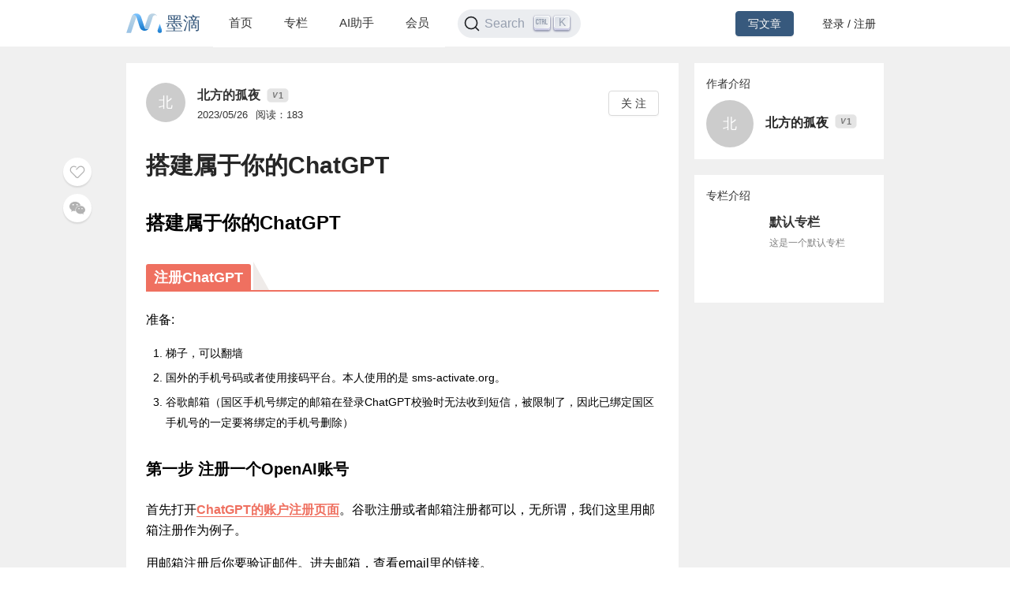

--- FILE ---
content_type: text/html; charset=utf-8
request_url: https://mdnice.com/writing/ef85d281871848e69a5c051abcddd12e
body_size: 5789
content:
<!DOCTYPE html><html><head><meta name="viewport" content="user-scalable=no,initial-scale=1,maximum-scale=1,minimum-scale=1,width=device-width,height=device-height"/><meta charSet="utf-8"/><meta http-equiv="X-UA-Compatible" content="IE=edge"/><link rel="icon" type="image/png" sizes="32x32" href="/favicon-32x32.png"/><link rel="icon" type="image/png" sizes="16x16" href="/favicon-16x16.png"/><title>墨滴社区</title><meta name="next-head-count" content="6"/><link rel="preload" href="/_next/static/css/99fd28c8.cbcf72ac.chunk.css" as="style"/><link rel="stylesheet" href="/_next/static/css/99fd28c8.cbcf72ac.chunk.css" data-n-g=""/><link rel="preload" href="/_next/static/css/styles.240886f5.chunk.css" as="style"/><link rel="stylesheet" href="/_next/static/css/styles.240886f5.chunk.css" data-n-g=""/><noscript data-n-css=""></noscript><link rel="preload" href="/_next/static/chunks/main-b82ae55c5b30400b5a69.js" as="script"/><link rel="preload" href="/_next/static/chunks/webpack-147ea3ada7109f6dc0bb.js" as="script"/><link rel="preload" href="/_next/static/chunks/framework.0c239260661ae1d12aa2.js" as="script"/><link rel="preload" href="/_next/static/chunks/99fd28c8.869b0eae3f0cff4d601b.js" as="script"/><link rel="preload" href="/_next/static/chunks/dac041ceed1ee26c1e16e104d2190d8271954285.cd3aa3673ce3a49984f4.js" as="script"/><link rel="preload" href="/_next/static/chunks/3a45ee718ef6ab18e4aa41a03d884c521e950c1a.20a0b4d90dbea97d9a42.js" as="script"/><link rel="preload" href="/_next/static/chunks/8d1bb844a74473ea14a7805fadcfb6e83056318c.98f84121cb582997d174.js" as="script"/><link rel="preload" href="/_next/static/chunks/35a9b86bf41ca55ed2bf693c4c3a53cae04657bf.b8d5ed0a5ca43af6dab5.js" as="script"/><link rel="preload" href="/_next/static/chunks/11c0df1a29bf33170b7983f4b17da2d6ebf5539f.0b2951295073cc9c7a9a.js" as="script"/><link rel="preload" href="/_next/static/chunks/c42987db7f01b8b025e2087b0353fe89e1a15fda.5c10d2ef2c1cd0f6e84d.js" as="script"/><link rel="preload" href="/_next/static/chunks/36668fb381692947118f0dea4552c43eecc985fe.9f92e9ed3bcc1cec2ce7.js" as="script"/><link rel="preload" href="/_next/static/chunks/d511d4d17304b938dec199dc3228edce191ed9da.217318f7577760e0f079.js" as="script"/><link rel="preload" href="/_next/static/chunks/0af79db2e64fe1cedba797d64ecc820b92eea113.689762280968d66a9a75.js" as="script"/><link rel="preload" href="/_next/static/chunks/770094b79bfecbe37a9c20ed6f3a97b62603965f.3b1285238eed570fa1bc.js" as="script"/><link rel="preload" href="/_next/static/chunks/b589fcb92c620b81a5585d8092dd58259bee2dc0.19c69bf3f382c0e572de.js" as="script"/><link rel="preload" href="/_next/static/chunks/3d27b0a58b6221ed73e89f6fd5bfe444aca439ff.af3b3ae017e7505aa53b.js" as="script"/><link rel="preload" href="/_next/static/chunks/346019a0dd6641a8c703d9101aeb4c33c0f746ae.34d4d1fdf107b5278e39.js" as="script"/><link rel="preload" href="/_next/static/chunks/styles.7f4a2a65eea97665d51a.js" as="script"/><link rel="preload" href="/_next/static/chunks/pages/_app-fa92648b3579ebab947a.js" as="script"/><link rel="preload" href="/_next/static/chunks/5464e60645fa37f73bec969fa8c00fdc859f8758.92a22c67709061d550c2.js" as="script"/><link rel="preload" href="/_next/static/chunks/4aa92f2a156bc93edc1811c37f5daeb87678f43a.bffeb261932a347c4ffb.js" as="script"/><link rel="preload" href="/_next/static/chunks/pages/writing/%5Bid%5D-15cd20bd9fa1bda23fdf.js" as="script"/><style data-styled="" data-styled-version="5.2.1">#nprogress .bar{background:#37597d;}/*!sc*/
#nprogress .peg{box-shadow:0 0 10px #37597d,0 0 5px #37597d;}/*!sc*/
#nprogress .spinner-icon{border-top-color:#37597d;border-left-color:#37597d;}/*!sc*/
data-styled.g4[id="sc-global-jgxDIz1"]{content:"sc-global-jgxDIz1,"}/*!sc*/
</style></head><body><div id="__next"></div><script id="__NEXT_DATA__" type="application/json">{"props":{"pageProps":{"query":{"id":"ef85d281871848e69a5c051abcddd12e"},"ieBrowser":false,"needRefresh":false,"writingDetail":{"id":19884,"outId":"ef85d281871848e69a5c051abcddd12e","articleOutId":"ef85d281871848e69a5c051abcddd12e","html":"\u003ch1 data-tool=\"mdnice编辑器\" style=\"margin-top: 30px; margin-bottom: 15px; padding: 0px; font-weight: bold; color: black; font-size: 24px;\"\u003e\u003cspan class=\"prefix\" style=\"display: none;\"\u003e\u003c/span\u003e\u003cspan class=\"content\"\u003e搭建属于你的ChatGPT\u003c/span\u003e\u003cspan class=\"suffix\"\u003e\u003c/span\u003e\u003c/h1\u003e \n\u003ch2 data-tool=\"mdnice编辑器\" style=\"margin-top: 30px; margin-bottom: 15px; padding: 0px; font-weight: bold; color: black; border-bottom: 2px solid rgb(239, 112, 96); font-size: 1.3em;\"\u003e\u003cspan class=\"prefix\" style=\"display: none;\"\u003e\u003c/span\u003e\u003cspan class=\"content\" style=\"display: inline-block; font-weight: bold; background: rgb(239, 112, 96); color: #ffffff; padding: 3px 10px 1px; border-top-right-radius: 3px; border-top-left-radius: 3px; margin-right: 3px;\"\u003e注册ChatGPT\u003c/span\u003e\u003cspan class=\"suffix\"\u003e\u003c/span\u003e\u003cspan style=\"display: inline-block; vertical-align: bottom; border-bottom: 36px solid #efebe9; border-right: 20px solid transparent;\"\u003e \u003c/span\u003e\u003c/h2\u003e \n\u003cp data-tool=\"mdnice编辑器\" style=\"font-size: 16px; padding-top: 8px; padding-bottom: 8px; margin: 0; line-height: 26px; color: black;\"\u003e准备:\u003c/p\u003e \n\u003col data-tool=\"mdnice编辑器\" style=\"margin-top: 8px; margin-bottom: 8px; padding-left: 25px; color: black; list-style-type: decimal;\"\u003e \n \u003cli\u003e\n  \u003csection style=\"margin-top: 5px; margin-bottom: 5px; line-height: 26px; text-align: left; color: rgb(1,1,1); font-weight: 500;\"\u003e\n   梯子，可以翻墙\n  \u003c/section\u003e\u003c/li\u003e\n \u003cli\u003e\n  \u003csection style=\"margin-top: 5px; margin-bottom: 5px; line-height: 26px; text-align: left; color: rgb(1,1,1); font-weight: 500;\"\u003e\n   国外的手机号码或者使用接码平台。本人使用的是 sms-activate.org。\n  \u003c/section\u003e\u003c/li\u003e\n \u003cli\u003e\n  \u003csection style=\"margin-top: 5px; margin-bottom: 5px; line-height: 26px; text-align: left; color: rgb(1,1,1); font-weight: 500;\"\u003e\n   谷歌邮箱（国区手机号绑定的邮箱在登录ChatGPT校验时无法收到短信，被限制了，因此已绑定国区手机号的一定要将绑定的手机号删除）\n  \u003c/section\u003e\u003c/li\u003e\n\u003c/ol\u003e \n\u003ch3 data-tool=\"mdnice编辑器\" style=\"margin-top: 30px; margin-bottom: 15px; padding: 0px; font-weight: bold; color: black; font-size: 20px;\"\u003e\u003cspan class=\"prefix\" style=\"display: none;\"\u003e\u003c/span\u003e\u003cspan class=\"content\"\u003e第一步 注册一个OpenAI账号\u003c/span\u003e\u003cspan class=\"suffix\" style=\"display: none;\"\u003e\u003c/span\u003e\u003c/h3\u003e \n\u003cp data-tool=\"mdnice编辑器\" style=\"font-size: 16px; padding-top: 8px; padding-bottom: 8px; margin: 0; line-height: 26px; color: black;\"\u003e首先打开\u003ca href=\"https://beta.openai.com/signup\" style=\"text-decoration: none; word-wrap: break-word; font-weight: bold; color: rgb(239, 112, 96); border-bottom: 1px solid rgb(239, 112, 96);\"\u003eChatGPT的账户注册页面\u003c/a\u003e。谷歌注册或者邮箱注册都可以，无所谓，我们这里用邮箱注册作为例子。\u003c/p\u003e \n\u003cp data-tool=\"mdnice编辑器\" style=\"font-size: 16px; padding-top: 8px; padding-bottom: 8px; margin: 0; line-height: 26px; color: black;\"\u003e\u003cimg src=\"https://files.mdnice.com/user/43845/8bcd1db2-558c-4c17-a61d-66a97a53fb81.png\" alt style=\"display: block; margin: 0 auto; max-width: 100%;\"\u003e 用邮箱注册后你要验证邮件。进去邮箱，查看email里的链接。\u003c/p\u003e \n\u003cfigure data-tool=\"mdnice编辑器\" style=\"margin: 0; margin-top: 10px; margin-bottom: 10px; display: flex; flex-direction: column; justify-content: center; align-items: center;\"\u003e\n \u003cimg src=\"https://files.mdnice.com/user/43845/76b9a1da-61ba-4559-8b3b-c8e04833956e.png\" alt style=\"display: block; margin: 0 auto; max-width: 100%;\"\u003e\n\u003c/figure\u003e \n\u003cp data-tool=\"mdnice编辑器\" style=\"font-size: 16px; padding-top: 8px; padding-bottom: 8px; margin: 0; line-height: 26px; color: black;\"\u003e这里你需要输入需要的信息。\u003c/p\u003e \n\u003cp data-tool=\"mdnice编辑器\" style=\"font-size: 16px; padding-top: 8px; padding-bottom: 8px; margin: 0; line-height: 26px; color: black;\"\u003e然后按下回车键，会看到短信验证页面。\u003cstrong style=\"font-weight: bold; color: black;\"\u003e注意：本文选则的韩国，那么下面购买的接码国家也应该选择韩国。\u003c/strong\u003e\u003c/p\u003e \n\u003cfigure data-tool=\"mdnice编辑器\" style=\"margin: 0; margin-top: 10px; margin-bottom: 10px; display: flex; flex-direction: column; justify-content: center; align-items: center;\"\u003e\n \u003cimg src=\"https://files.mdnice.com/user/43845/550ed0fc-6d86-449f-916d-8b630cabe659.png\" alt style=\"display: block; margin: 0 auto; max-width: 100%;\"\u003e\n\u003c/figure\u003e \n\u003cp data-tool=\"mdnice编辑器\" style=\"font-size: 16px; padding-top: 8px; padding-bottom: 8px; margin: 0; line-height: 26px; color: black;\"\u003e此时就用到了接码平台。\u003c/p\u003e \n\u003ch3 data-tool=\"mdnice编辑器\" style=\"margin-top: 30px; margin-bottom: 15px; padding: 0px; font-weight: bold; color: black; font-size: 20px;\"\u003e\u003cspan class=\"prefix\" style=\"display: none;\"\u003e\u003c/span\u003e\u003cspan class=\"content\"\u003e第二步 接验证码\u003c/span\u003e\u003cspan class=\"suffix\" style=\"display: none;\"\u003e\u003c/span\u003e\u003c/h3\u003e \n\u003cp data-tool=\"mdnice编辑器\" style=\"font-size: 16px; padding-top: 8px; padding-bottom: 8px; margin: 0; line-height: 26px; color: black;\"\u003e打开接码平台 sms-activate.org，注册一个账号。\u003c/p\u003e \n\u003cfigure data-tool=\"mdnice编辑器\" style=\"margin: 0; margin-top: 10px; margin-bottom: 10px; display: flex; flex-direction: column; justify-content: center; align-items: center;\"\u003e\n \u003cimg src=\"https://files.mdnice.com/user/43845/4be4a687-9ae2-490a-b1ff-f964fd3d1b16.png\" alt style=\"display: block; margin: 0 auto; max-width: 100%;\"\u003e\n\u003c/figure\u003e \n\u003cp data-tool=\"mdnice编辑器\" style=\"font-size: 16px; padding-top: 8px; padding-bottom: 8px; margin: 0; line-height: 26px; color: black;\"\u003e然后要充值余额。\u003c/p\u003e \n\u003cfigure data-tool=\"mdnice编辑器\" style=\"margin: 0; margin-top: 10px; margin-bottom: 10px; display: flex; flex-direction: column; justify-content: center; align-items: center;\"\u003e\n \u003cimg src=\"https://files.mdnice.com/user/43845/3df968d0-8518-495a-a4c8-16ca206a8943.png\" alt style=\"display: block; margin: 0 auto; max-width: 100%;\"\u003e\n\u003c/figure\u003e \n\u003cp data-tool=\"mdnice编辑器\" style=\"font-size: 16px; padding-top: 8px; padding-bottom: 8px; margin: 0; line-height: 26px; color: black;\"\u003e可选择支付宝充值。\u003c/p\u003e \n\u003cfigure data-tool=\"mdnice编辑器\" style=\"margin: 0; margin-top: 10px; margin-bottom: 10px; display: flex; flex-direction: column; justify-content: center; align-items: center;\"\u003e\n \u003cimg src=\"https://files.mdnice.com/user/43845/9bcf7e08-4915-4afb-9bc9-89904957c646.png\" alt style=\"display: block; margin: 0 auto; max-width: 100%;\"\u003e\n\u003c/figure\u003e \n\u003cp data-tool=\"mdnice编辑器\" style=\"font-size: 16px; padding-top: 8px; padding-bottom: 8px; margin: 0; line-height: 26px; color: black;\"\u003e可充值2美刀，大概15元左右。\u003c/p\u003e \n\u003cp data-tool=\"mdnice编辑器\" style=\"font-size: 16px; padding-top: 8px; padding-bottom: 8px; margin: 0; line-height: 26px; color: black;\"\u003e在接码平台左侧搜索OpenAi，然后点击韩国。\u003c/p\u003e \n\u003cfigure data-tool=\"mdnice编辑器\" style=\"margin: 0; margin-top: 10px; margin-bottom: 10px; display: flex; flex-direction: column; justify-content: center; align-items: center;\"\u003e\n \u003cimg src=\"https://files.mdnice.com/user/43845/6469f09b-bbc0-49db-b346-8b54b59d5875.png\" alt style=\"display: block; margin: 0 auto; max-width: 100%;\"\u003e\n\u003c/figure\u003e \n\u003cp data-tool=\"mdnice编辑器\" style=\"font-size: 16px; padding-top: 8px; padding-bottom: 8px; margin: 0; line-height: 26px; color: black;\"\u003e点击”小黄车”。\u003c/p\u003e \n\u003cfigure data-tool=\"mdnice编辑器\" style=\"margin: 0; margin-top: 10px; margin-bottom: 10px; display: flex; flex-direction: column; justify-content: center; align-items: center;\"\u003e\n \u003cimg src=\"https://files.mdnice.com/user/43845/12ed0f0e-9a00-45d9-8bd2-0d5635d9b1be.png\" alt style=\"display: block; margin: 0 auto; max-width: 100%;\"\u003e\n\u003c/figure\u003e \n\u003cp data-tool=\"mdnice编辑器\" style=\"font-size: 16px; padding-top: 8px; padding-bottom: 8px; margin: 0; line-height: 26px; color: black;\"\u003e然后我们复制这个号码，粘贴过去。然后我们点击发送验证码就完成了。\u003c/p\u003e \n\u003cp data-tool=\"mdnice编辑器\" style=\"font-size: 16px; padding-top: 8px; padding-bottom: 8px; margin: 0; line-height: 26px; color: black;\"\u003e\u003cstrong style=\"font-weight: bold; color: black;\"\u003e注意上面是时间，是你购买的本服务的剩余时间。\u003c/strong\u003e\u003c/p\u003e \n\u003cp data-tool=\"mdnice编辑器\" style=\"font-size: 16px; padding-top: 8px; padding-bottom: 8px; margin: 0; line-height: 26px; color: black;\"\u003e等一会网站会提示验证码，我们复制粘贴。\u003c/p\u003e \n\u003cp data-tool=\"mdnice编辑器\" style=\"font-size: 16px; padding-top: 8px; padding-bottom: 8px; margin: 0; line-height: 26px; color: black;\"\u003e此时ChatGPT账号已注册完成。\u003c/p\u003e \n\u003ch3 data-tool=\"mdnice编辑器\" style=\"margin-top: 30px; margin-bottom: 15px; padding: 0px; font-weight: bold; color: black; font-size: 20px;\"\u003e\u003cspan class=\"prefix\" style=\"display: none;\"\u003e\u003c/span\u003e\u003cspan class=\"content\"\u003e创建你的 Api key\u003c/span\u003e\u003cspan class=\"suffix\" style=\"display: none;\"\u003e\u003c/span\u003e\u003c/h3\u003e \n\u003cp data-tool=\"mdnice编辑器\" style=\"font-size: 16px; padding-top: 8px; padding-bottom: 8px; margin: 0; line-height: 26px; color: black;\"\u003e帐号注册完成过后，通过https://platform.openai.com登录。 然后点击 Personal 获取 API Keys。 \u003cimg src=\"https://files.mdnice.com/user/43845/2f64966e-8a6c-4d14-a802-fe6b6145d89f.png\" alt style=\"display: block; margin: 0 auto; max-width: 100%;\"\u003e\u003c/p\u003e \n\u003cp data-tool=\"mdnice编辑器\" style=\"font-size: 16px; padding-top: 8px; padding-bottom: 8px; margin: 0; line-height: 26px; color: black;\"\u003e创建一个新的 Secret Key 即可。\u003c/p\u003e \n\u003ch2 data-tool=\"mdnice编辑器\" style=\"margin-top: 30px; margin-bottom: 15px; padding: 0px; font-weight: bold; color: black; border-bottom: 2px solid rgb(239, 112, 96); font-size: 1.3em;\"\u003e\u003cspan class=\"prefix\" style=\"display: none;\"\u003e\u003c/span\u003e\u003cspan class=\"content\" style=\"display: inline-block; font-weight: bold; background: rgb(239, 112, 96); color: #ffffff; padding: 3px 10px 1px; border-top-right-radius: 3px; border-top-left-radius: 3px; margin-right: 3px;\"\u003e搭建ChatGPT\u003c/span\u003e\u003cspan class=\"suffix\"\u003e\u003c/span\u003e\u003cspan style=\"display: inline-block; vertical-align: bottom; border-bottom: 36px solid #efebe9; border-right: 20px solid transparent;\"\u003e \u003c/span\u003e\u003c/h2\u003e \n\u003cp data-tool=\"mdnice编辑器\" style=\"font-size: 16px; padding-top: 8px; padding-bottom: 8px; margin: 0; line-height: 26px; color: black;\"\u003e登录Github,找到https://github.com/Chanzhaoyu/chatgpt-web项目。fork到自己仓库。\u003c/p\u003e \n\u003ch3 data-tool=\"mdnice编辑器\" style=\"margin-top: 30px; margin-bottom: 15px; padding: 0px; font-weight: bold; color: black; font-size: 20px;\"\u003e\u003cspan class=\"prefix\" style=\"display: none;\"\u003e\u003c/span\u003e\u003cspan class=\"content\"\u003e使用短期免费的railway来部署\u003c/span\u003e\u003cspan class=\"suffix\" style=\"display: none;\"\u003e\u003c/span\u003e\u003c/h3\u003e \n\u003cp data-tool=\"mdnice编辑器\" style=\"font-size: 16px; padding-top: 8px; padding-bottom: 8px; margin: 0; line-height: 26px; color: black;\"\u003e访问 https://railway.app/ ，通过GitHub授权登录。\u003c/p\u003e \n\u003cfigure data-tool=\"mdnice编辑器\" style=\"margin: 0; margin-top: 10px; margin-bottom: 10px; display: flex; flex-direction: column; justify-content: center; align-items: center;\"\u003e\n \u003cimg src=\"https://files.mdnice.com/user/43845/cf512e04-686a-427c-8db1-da6a02a1976a.png\" alt style=\"display: block; margin: 0 auto; max-width: 100%;\"\u003e\n\u003c/figure\u003e \n\u003cp data-tool=\"mdnice编辑器\" style=\"font-size: 16px; padding-top: 8px; padding-bottom: 8px; margin: 0; line-height: 26px; color: black;\"\u003e创建一个项目，选择通过github仓库部署,选中chatgpt-web项目。\u003c/p\u003e \n\u003cfigure data-tool=\"mdnice编辑器\" style=\"margin: 0; margin-top: 10px; margin-bottom: 10px; display: flex; flex-direction: column; justify-content: center; align-items: center;\"\u003e\n \u003cimg src=\"https://files.mdnice.com/user/43845/58df217a-5de7-48f8-83bb-e5e409e7a25a.png\" alt style=\"display: block; margin: 0 auto; max-width: 100%;\"\u003e\n\u003c/figure\u003e \n\u003cp data-tool=\"mdnice编辑器\" style=\"font-size: 16px; padding-top: 8px; padding-bottom: 8px; margin: 0; line-height: 26px; color: black;\"\u003e设置变量参数如下， \u003cimg src=\"https://files.mdnice.com/user/43845/b1060624-219b-447d-8575-68dd5171fea7.png\" alt style=\"display: block; margin: 0 auto; max-width: 100%;\"\u003e\u003c/p\u003e \n\u003cp data-tool=\"mdnice编辑器\" style=\"font-size: 16px; padding-top: 8px; padding-bottom: 8px; margin: 0; line-height: 26px; color: black;\"\u003eRailway 环境变量\u003c/p\u003e \n\u003csection class=\"table-container\" data-tool=\"mdnice编辑器\" style=\"overflow-x: auto;\"\u003e\n \u003ctable style=\"display: table; text-align: left;\"\u003e \n  \u003cthead\u003e \n   \u003ctr style=\"border: 0; border-top: 1px solid #ccc; background-color: white;\"\u003e \n    \u003cth style=\"font-size: 16px; border: 1px solid #ccc; padding: 5px 10px; text-align: left; font-weight: bold; background-color: #f0f0f0; min-width: 85px;\"\u003e环境变量名称\u003c/th\u003e \n    \u003cth style=\"font-size: 16px; border: 1px solid #ccc; padding: 5px 10px; text-align: left; font-weight: bold; background-color: #f0f0f0; min-width: 85px;\"\u003e必填\u003c/th\u003e \n    \u003cth style=\"font-size: 16px; border: 1px solid #ccc; padding: 5px 10px; text-align: left; font-weight: bold; background-color: #f0f0f0; min-width: 85px;\"\u003e备注\u003c/th\u003e \n   \u003c/tr\u003e \n  \u003c/thead\u003e \n  \u003ctbody style=\"border: 0;\"\u003e \n   \u003ctr style=\"border: 0; border-top: 1px solid #ccc; background-color: white;\"\u003e \n    \u003ctd style=\"font-size: 16px; border: 1px solid #ccc; padding: 5px 10px; text-align: left; min-width: 85px;\"\u003e\u003ccode\u003ePORT\u003c/code\u003e\u003c/td\u003e \n    \u003ctd style=\"font-size: 16px; border: 1px solid #ccc; padding: 5px 10px; text-align: left; min-width: 85px;\"\u003e必填\u003c/td\u003e \n    \u003ctd style=\"font-size: 16px; border: 1px solid #ccc; padding: 5px 10px; text-align: left; min-width: 85px;\"\u003e默认 \u003ccode\u003e3002\u003c/code\u003e\u003c/td\u003e \n   \u003c/tr\u003e \n   \u003ctr style=\"border: 0; border-top: 1px solid #ccc; background-color: #F8F8F8;\"\u003e \n    \u003ctd style=\"font-size: 16px; border: 1px solid #ccc; padding: 5px 10px; text-align: left; min-width: 85px;\"\u003e\u003ccode\u003eAUTH_SECRET_KEY\u003c/code\u003e\u003c/td\u003e \n    \u003ctd style=\"font-size: 16px; border: 1px solid #ccc; padding: 5px 10px; text-align: left; min-width: 85px;\"\u003e可选\u003c/td\u003e \n    \u003ctd style=\"font-size: 16px; border: 1px solid #ccc; padding: 5px 10px; text-align: left; min-width: 85px;\"\u003e访问权限密钥\u003c/td\u003e \n   \u003c/tr\u003e \n   \u003ctr style=\"border: 0; border-top: 1px solid #ccc; background-color: white;\"\u003e \n    \u003ctd style=\"font-size: 16px; border: 1px solid #ccc; padding: 5px 10px; text-align: left; min-width: 85px;\"\u003e\u003ccode\u003eMAX_REQUEST_PER_HOUR\u003c/code\u003e\u003c/td\u003e \n    \u003ctd style=\"font-size: 16px; border: 1px solid #ccc; padding: 5px 10px; text-align: left; min-width: 85px;\"\u003e可选\u003c/td\u003e \n    \u003ctd style=\"font-size: 16px; border: 1px solid #ccc; padding: 5px 10px; text-align: left; min-width: 85px;\"\u003e每小时最大请求次数，可选，默认无限\u003c/td\u003e \n   \u003c/tr\u003e \n   \u003ctr style=\"border: 0; border-top: 1px solid #ccc; background-color: #F8F8F8;\"\u003e \n    \u003ctd style=\"font-size: 16px; border: 1px solid #ccc; padding: 5px 10px; text-align: left; min-width: 85px;\"\u003e\u003ccode\u003eTIMEOUT_MS\u003c/code\u003e\u003c/td\u003e \n    \u003ctd style=\"font-size: 16px; border: 1px solid #ccc; padding: 5px 10px; text-align: left; min-width: 85px;\"\u003e可选\u003c/td\u003e \n    \u003ctd style=\"font-size: 16px; border: 1px solid #ccc; padding: 5px 10px; text-align: left; min-width: 85px;\"\u003e超时时间，单位毫秒\u003c/td\u003e \n   \u003c/tr\u003e \n   \u003ctr style=\"border: 0; border-top: 1px solid #ccc; background-color: white;\"\u003e \n    \u003ctd style=\"font-size: 16px; border: 1px solid #ccc; padding: 5px 10px; text-align: left; min-width: 85px;\"\u003e\u003ccode\u003eOPENAI_API_KEY\u003c/code\u003e\u003c/td\u003e \n    \u003ctd style=\"font-size: 16px; border: 1px solid #ccc; padding: 5px 10px; text-align: left; min-width: 85px;\"\u003e\u003ccode\u003eOpenAI API\u003c/code\u003e 二选一\u003c/td\u003e \n    \u003ctd style=\"font-size: 16px; border: 1px solid #ccc; padding: 5px 10px; text-align: left; min-width: 85px;\"\u003e使用 \u003ccode\u003eOpenAI API\u003c/code\u003e 所需的 \u003ccode\u003eapiKey\u003c/code\u003e \u003ca href=\"https://platform.openai.com/overview\" style=\"text-decoration: none; word-wrap: break-word; font-weight: bold; color: rgb(239, 112, 96); border-bottom: 1px solid rgb(239, 112, 96);\"\u003e(获取 apiKey)\u003c/a\u003e\u003c/td\u003e \n   \u003c/tr\u003e \n   \u003ctr style=\"border: 0; border-top: 1px solid #ccc; background-color: #F8F8F8;\"\u003e \n    \u003ctd style=\"font-size: 16px; border: 1px solid #ccc; padding: 5px 10px; text-align: left; min-width: 85px;\"\u003e\u003ccode\u003eOPENAI_ACCESS_TOKEN\u003c/code\u003e\u003c/td\u003e \n    \u003ctd style=\"font-size: 16px; border: 1px solid #ccc; padding: 5px 10px; text-align: left; min-width: 85px;\"\u003e\u003ccode\u003eWeb API\u003c/code\u003e 二选一\u003c/td\u003e \n    \u003ctd style=\"font-size: 16px; border: 1px solid #ccc; padding: 5px 10px; text-align: left; min-width: 85px;\"\u003e使用 \u003ccode\u003eWeb API\u003c/code\u003e 所需的 \u003ccode\u003eaccessToken\u003c/code\u003e \u003ca href=\"https://chat.openai.com/api/auth/session\" style=\"text-decoration: none; word-wrap: break-word; font-weight: bold; color: rgb(239, 112, 96); border-bottom: 1px solid rgb(239, 112, 96);\"\u003e(获取 accessToken)\u003c/a\u003e\u003c/td\u003e \n   \u003c/tr\u003e \n   \u003ctr style=\"border: 0; border-top: 1px solid #ccc; background-color: white;\"\u003e \n    \u003ctd style=\"font-size: 16px; border: 1px solid #ccc; padding: 5px 10px; text-align: left; min-width: 85px;\"\u003e\u003ccode\u003eOPENAI_API_BASE_URL\u003c/code\u003e\u003c/td\u003e \n    \u003ctd style=\"font-size: 16px; border: 1px solid #ccc; padding: 5px 10px; text-align: left; min-width: 85px;\"\u003e可选，\u003ccode\u003eOpenAI API\u003c/code\u003e 时可用\u003c/td\u003e \n    \u003ctd style=\"font-size: 16px; border: 1px solid #ccc; padding: 5px 10px; text-align: left; min-width: 85px;\"\u003e\u003ccode\u003eAPI\u003c/code\u003e接口地址\u003c/td\u003e \n   \u003c/tr\u003e \n   \u003ctr style=\"border: 0; border-top: 1px solid #ccc; background-color: #F8F8F8;\"\u003e \n    \u003ctd style=\"font-size: 16px; border: 1px solid #ccc; padding: 5px 10px; text-align: left; min-width: 85px;\"\u003e\u003ccode\u003eOPENAI_API_MODEL\u003c/code\u003e\u003c/td\u003e \n    \u003ctd style=\"font-size: 16px; border: 1px solid #ccc; padding: 5px 10px; text-align: left; min-width: 85px;\"\u003e可选，\u003ccode\u003eOpenAI API\u003c/code\u003e 时可用\u003c/td\u003e \n    \u003ctd style=\"font-size: 16px; border: 1px solid #ccc; padding: 5px 10px; text-align: left; min-width: 85px;\"\u003e\u003ccode\u003eAPI\u003c/code\u003e模型\u003c/td\u003e \n   \u003c/tr\u003e \n   \u003ctr style=\"border: 0; border-top: 1px solid #ccc; background-color: white;\"\u003e \n    \u003ctd style=\"font-size: 16px; border: 1px solid #ccc; padding: 5px 10px; text-align: left; min-width: 85px;\"\u003e\u003ccode\u003eAPI_REVERSE_PROXY\u003c/code\u003e\u003c/td\u003e \n    \u003ctd style=\"font-size: 16px; border: 1px solid #ccc; padding: 5px 10px; text-align: left; min-width: 85px;\"\u003e可选，\u003ccode\u003eWeb API\u003c/code\u003e 时可用\u003c/td\u003e \n    \u003ctd style=\"font-size: 16px; border: 1px solid #ccc; padding: 5px 10px; text-align: left; min-width: 85px;\"\u003e\u003ccode\u003eWeb API\u003c/code\u003e 反向代理地址 \u003ca href=\"https://github.com/transitive-bullshit/chatgpt-api#reverse-proxy\" style=\"text-decoration: none; word-wrap: break-word; font-weight: bold; color: rgb(239, 112, 96); border-bottom: 1px solid rgb(239, 112, 96);\"\u003e详情\u003c/a\u003e\u003c/td\u003e \n   \u003c/tr\u003e \n   \u003ctr style=\"border: 0; border-top: 1px solid #ccc; background-color: #F8F8F8;\"\u003e \n    \u003ctd style=\"font-size: 16px; border: 1px solid #ccc; padding: 5px 10px; text-align: left; min-width: 85px;\"\u003e\u003ccode\u003eSOCKS_PROXY_HOST\u003c/code\u003e\u003c/td\u003e \n    \u003ctd style=\"font-size: 16px; border: 1px solid #ccc; padding: 5px 10px; text-align: left; min-width: 85px;\"\u003e可选，和 \u003ccode\u003eSOCKS_PROXY_PORT\u003c/code\u003e 一起时生效\u003c/td\u003e \n    \u003ctd style=\"font-size: 16px; border: 1px solid #ccc; padding: 5px 10px; text-align: left; min-width: 85px;\"\u003eSocks代理\u003c/td\u003e \n   \u003c/tr\u003e \n   \u003ctr style=\"border: 0; border-top: 1px solid #ccc; background-color: white;\"\u003e \n    \u003ctd style=\"font-size: 16px; border: 1px solid #ccc; padding: 5px 10px; text-align: left; min-width: 85px;\"\u003e\u003ccode\u003eSOCKS_PROXY_PORT\u003c/code\u003e\u003c/td\u003e \n    \u003ctd style=\"font-size: 16px; border: 1px solid #ccc; padding: 5px 10px; text-align: left; min-width: 85px;\"\u003e可选，和 \u003ccode\u003eSOCKS_PROXY_HOST\u003c/code\u003e 一起时生效\u003c/td\u003e \n    \u003ctd style=\"font-size: 16px; border: 1px solid #ccc; padding: 5px 10px; text-align: left; min-width: 85px;\"\u003eSocks代理端口\u003c/td\u003e \n   \u003c/tr\u003e \n   \u003ctr style=\"border: 0; border-top: 1px solid #ccc; background-color: #F8F8F8;\"\u003e \n    \u003ctd style=\"font-size: 16px; border: 1px solid #ccc; padding: 5px 10px; text-align: left; min-width: 85px;\"\u003e\u003ccode\u003eSOCKS_PROXY_USERNAME\u003c/code\u003e\u003c/td\u003e \n    \u003ctd style=\"font-size: 16px; border: 1px solid #ccc; padding: 5px 10px; text-align: left; min-width: 85px;\"\u003e可选，和 \u003ccode\u003eSOCKS_PROXY_HOST\u003c/code\u003e 一起时生效\u003c/td\u003e \n    \u003ctd style=\"font-size: 16px; border: 1px solid #ccc; padding: 5px 10px; text-align: left; min-width: 85px;\"\u003eSocks代理用户名\u003c/td\u003e \n   \u003c/tr\u003e \n   \u003ctr style=\"border: 0; border-top: 1px solid #ccc; background-color: white;\"\u003e \n    \u003ctd style=\"font-size: 16px; border: 1px solid #ccc; padding: 5px 10px; text-align: left; min-width: 85px;\"\u003e\u003ccode\u003eSOCKS_PROXY_PASSWORD\u003c/code\u003e\u003c/td\u003e \n    \u003ctd style=\"font-size: 16px; border: 1px solid #ccc; padding: 5px 10px; text-align: left; min-width: 85px;\"\u003e可选，和 \u003ccode\u003eSOCKS_PROXY_HOST\u003c/code\u003e 一起时生效\u003c/td\u003e \n    \u003ctd style=\"font-size: 16px; border: 1px solid #ccc; padding: 5px 10px; text-align: left; min-width: 85px;\"\u003eSocks代理密码\u003c/td\u003e \n   \u003c/tr\u003e \n   \u003ctr style=\"border: 0; border-top: 1px solid #ccc; background-color: #F8F8F8;\"\u003e \n    \u003ctd style=\"font-size: 16px; border: 1px solid #ccc; padding: 5px 10px; text-align: left; min-width: 85px;\"\u003e\u003ccode\u003eHTTPS_PROXY\u003c/code\u003e\u003c/td\u003e \n    \u003ctd style=\"font-size: 16px; border: 1px solid #ccc; padding: 5px 10px; text-align: left; min-width: 85px;\"\u003e可选\u003c/td\u003e \n    \u003ctd style=\"font-size: 16px; border: 1px solid #ccc; padding: 5px 10px; text-align: left; min-width: 85px;\"\u003eHTTPS 代理，支持 http，https, socks5\u003c/td\u003e \n   \u003c/tr\u003e \n   \u003ctr style=\"border: 0; border-top: 1px solid #ccc; background-color: white;\"\u003e \n    \u003ctd style=\"font-size: 16px; border: 1px solid #ccc; padding: 5px 10px; text-align: left; min-width: 85px;\"\u003e\u003ccode\u003eALL_PROXY\u003c/code\u003e\u003c/td\u003e \n    \u003ctd style=\"font-size: 16px; border: 1px solid #ccc; padding: 5px 10px; text-align: left; min-width: 85px;\"\u003e可选\u003c/td\u003e \n    \u003ctd style=\"font-size: 16px; border: 1px solid #ccc; padding: 5px 10px; text-align: left; min-width: 85px;\"\u003e所有代理 代理，支持 http，https, socks5\u003c/td\u003e \n   \u003c/tr\u003e \n  \u003c/tbody\u003e \n \u003c/table\u003e \n\u003c/section\u003e\n\u003cp data-tool=\"mdnice编辑器\" style=\"font-size: 16px; padding-top: 8px; padding-bottom: 8px; margin: 0; line-height: 26px; color: black;\"\u003e注意: Railway 修改环境变量会重新 Deploy。\u003c/p\u003e \n\u003cp data-tool=\"mdnice编辑器\" style=\"font-size: 16px; padding-top: 8px; padding-bottom: 8px; margin: 0; line-height: 26px; color: black;\"\u003e在 Settings 处生成一个随机域名。用于访问。 \u003cimg src=\"https://files.mdnice.com/user/43845/dfad2177-9b1d-439a-ad6a-3f6556a35c2f.png\" alt style=\"display: block; margin: 0 auto; max-width: 100%;\"\u003e\u003c/p\u003e \n\u003cp data-tool=\"mdnice编辑器\" style=\"font-size: 16px; padding-top: 8px; padding-bottom: 8px; margin: 0; line-height: 26px; color: black;\"\u003e到这里我们的ChatGPT已经搭建好了。\u003c/p\u003e \n\u003cp data-tool=\"mdnice编辑器\" style=\"font-size: 16px; padding-top: 8px; padding-bottom: 8px; margin: 0; line-height: 26px; color: black;\"\u003e可以使用随机的域名访问了。\u003c/p\u003e \n\u003ch2 data-tool=\"mdnice编辑器\" style=\"margin-top: 30px; margin-bottom: 15px; padding: 0px; font-weight: bold; color: black; border-bottom: 2px solid rgb(239, 112, 96); font-size: 1.3em;\"\u003e\u003cspan class=\"prefix\" style=\"display: none;\"\u003e\u003c/span\u003e\u003cspan class=\"content\" style=\"display: inline-block; font-weight: bold; background: rgb(239, 112, 96); color: #ffffff; padding: 3px 10px 1px; border-top-right-radius: 3px; border-top-left-radius: 3px; margin-right: 3px;\"\u003e参考文档\u003c/span\u003e\u003cspan class=\"suffix\"\u003e\u003c/span\u003e\u003cspan style=\"display: inline-block; vertical-align: bottom; border-bottom: 36px solid #efebe9; border-right: 20px solid transparent;\"\u003e \u003c/span\u003e\u003c/h2\u003e \n\u003cp data-tool=\"mdnice编辑器\" style=\"font-size: 16px; padding-top: 8px; padding-bottom: 8px; margin: 0; line-height: 26px; color: black;\"\u003ehttps://www.bilibili.com/read/cv23699887 https://sms-activate.org/cn/info/ChatGPT\u003c/p\u003e","title":"搭建属于你的ChatGPT","categoryId":1,"categoryName":"后端","tagId":100,"tagName":"后端","userId":43845,"userOutId":"104023224690","username":"北方的孤夜","avatar":"","description":"搭建属于你的ChatGPT注册ChatGPT准备:梯子，可以翻墙国外的手机号码或者使用接码平台。本人使用的是sms-activate.org。谷歌邮箱（国区手机号绑定的邮箱在登录ChatGPT校验时无","level":1,"publishTime":"2023/05/26","readingNum":183,"likeNum":0,"introduction":null,"followWords":null,"followPic":null,"isFollowing":false,"isLike":false,"isSelf":false,"type":1,"isVisible":true,"invisibleReason":null,"writingColumn":{"columnOutId":"ea33e45454614486b8b4f5eb5d9e9d51","name":"默认专栏","briefIntro":"这是一个默认专栏","cover":"https://files.mdnice.com/common/community/default-column-cover.jpg","writingNum":4,"createTime":"2024-08-06 19:04"},"isColumnChargeVisible":true}},"__N_SSP":true},"page":"/writing/[id]","query":{"id":"ef85d281871848e69a5c051abcddd12e"},"buildId":"1JLgfcwwuYJpuft8p2Xdj","isFallback":false,"gssp":true,"appGip":true}</script><script nomodule="" src="/_next/static/chunks/polyfills-d8fa1af55e2fee092f26.js"></script><script src="/_next/static/chunks/main-b82ae55c5b30400b5a69.js" async=""></script><script src="/_next/static/chunks/webpack-147ea3ada7109f6dc0bb.js" async=""></script><script src="/_next/static/chunks/framework.0c239260661ae1d12aa2.js" async=""></script><script src="/_next/static/chunks/99fd28c8.869b0eae3f0cff4d601b.js" async=""></script><script src="/_next/static/chunks/dac041ceed1ee26c1e16e104d2190d8271954285.cd3aa3673ce3a49984f4.js" async=""></script><script src="/_next/static/chunks/3a45ee718ef6ab18e4aa41a03d884c521e950c1a.20a0b4d90dbea97d9a42.js" async=""></script><script src="/_next/static/chunks/8d1bb844a74473ea14a7805fadcfb6e83056318c.98f84121cb582997d174.js" async=""></script><script src="/_next/static/chunks/35a9b86bf41ca55ed2bf693c4c3a53cae04657bf.b8d5ed0a5ca43af6dab5.js" async=""></script><script src="/_next/static/chunks/11c0df1a29bf33170b7983f4b17da2d6ebf5539f.0b2951295073cc9c7a9a.js" async=""></script><script src="/_next/static/chunks/c42987db7f01b8b025e2087b0353fe89e1a15fda.5c10d2ef2c1cd0f6e84d.js" async=""></script><script src="/_next/static/chunks/36668fb381692947118f0dea4552c43eecc985fe.9f92e9ed3bcc1cec2ce7.js" async=""></script><script src="/_next/static/chunks/d511d4d17304b938dec199dc3228edce191ed9da.217318f7577760e0f079.js" async=""></script><script src="/_next/static/chunks/0af79db2e64fe1cedba797d64ecc820b92eea113.689762280968d66a9a75.js" async=""></script><script src="/_next/static/chunks/770094b79bfecbe37a9c20ed6f3a97b62603965f.3b1285238eed570fa1bc.js" async=""></script><script src="/_next/static/chunks/b589fcb92c620b81a5585d8092dd58259bee2dc0.19c69bf3f382c0e572de.js" async=""></script><script src="/_next/static/chunks/3d27b0a58b6221ed73e89f6fd5bfe444aca439ff.af3b3ae017e7505aa53b.js" async=""></script><script src="/_next/static/chunks/346019a0dd6641a8c703d9101aeb4c33c0f746ae.34d4d1fdf107b5278e39.js" async=""></script><script src="/_next/static/chunks/styles.7f4a2a65eea97665d51a.js" async=""></script><script src="/_next/static/chunks/pages/_app-fa92648b3579ebab947a.js" async=""></script><script src="/_next/static/chunks/5464e60645fa37f73bec969fa8c00fdc859f8758.92a22c67709061d550c2.js" async=""></script><script src="/_next/static/chunks/4aa92f2a156bc93edc1811c37f5daeb87678f43a.bffeb261932a347c4ffb.js" async=""></script><script src="/_next/static/chunks/pages/writing/%5Bid%5D-15cd20bd9fa1bda23fdf.js" async=""></script><script src="/_next/static/1JLgfcwwuYJpuft8p2Xdj/_buildManifest.js" async=""></script><script src="/_next/static/1JLgfcwwuYJpuft8p2Xdj/_ssgManifest.js" async=""></script></body></html>

--- FILE ---
content_type: application/javascript; charset=UTF-8
request_url: https://mdnice.com/_next/static/chunks/pages/writing/%5Bid%5D-15cd20bd9fa1bda23fdf.js
body_size: 14567
content:
_N_E=(window.webpackJsonp_N_E=window.webpackJsonp_N_E||[]).push([[39],{"+xaq":function(e,t,n){"use strict";n.d(t,"b",(function(){return w}));var i=n("nKUr"),r=n("rePB"),a=n("q1tI"),c=n("20a2"),o=n.n(c),s=n("PXcz"),l=n("FVIk"),d=n("GUoq");function u(e,t){var n=Object.keys(e);if(Object.getOwnPropertySymbols){var i=Object.getOwnPropertySymbols(e);t&&(i=i.filter((function(t){return Object.getOwnPropertyDescriptor(e,t).enumerable}))),n.push.apply(n,i)}return n}function p(e){for(var t=1;t<arguments.length;t++){var n=null!=arguments[t]?arguments[t]:{};t%2?u(Object(n),!0).forEach((function(t){Object(r.a)(e,t,n[t])})):Object.getOwnPropertyDescriptors?Object.defineProperties(e,Object.getOwnPropertyDescriptors(n)):u(Object(n)).forEach((function(t){Object.defineProperty(e,t,Object.getOwnPropertyDescriptor(n,t))}))}return e}var m,f=Object(l.g)(s.i),g=Object(l.g)(s.D),b=Object(l.g)(s.C),h=Object(l.g)(s.F),x=Object(a.createContext)(),v=x.Provider;o.a.events.on("routeChangeComplete",(function(){return document.querySelector(".workspace > .ant-layout").scrollTop=0}));var j=function(e,t){switch(t.type){case d.b.MOBILE:return p(p({},e),{},{mobile:!m.matches});default:return e}},O=function(e,t){switch(t.type){case d.a.AI_CHAT_LIST:return p(p({},e),{},{aiChatList:t.value});case d.a.CURRENT_AI_CHAT:return p(p({},e),{},{currentAiChat:t.value});case d.a.CURRENT_AI_CHAT_OUT_ID:return p(p({},e),{},{currentAiChatOutId:t.value});case d.a.IS_MESSAGE_INIT_FINISHED:return p(p({},e),{},{isMessageInitFinished:t.value});case d.a.MESSAGE_RUNNING:return p(p({},e),{},{messageRunning:t.value});default:return e}};t.a=function(e){var t=Object(a.useReducer)(j,{avatar:f,token:b,userOutId:h,username:g,mobile:!1}),n=t[0],r=t[1],c=Object(a.useReducer)(O,{aiChatList:[],currentAiChat:null,currentAiChatOutId:null,isMessageInitFinished:!1,messageRunning:!1}),o=c[0],s=c[1];Object(a.useEffect)((function(){return(m=window.matchMedia("(min-width: 960px)")).addListener(l),r({type:d.b.MOBILE}),function(){return m.removeListener(l)}}),[]);var l=function(){r({type:d.b.MOBILE})};return Object(i.jsx)(v,{value:{globalState:n,dispatchGlobalState:r,aiChatState:o,dispatchAiChatState:s},children:e.children})};var w=function(){return Object(a.useContext)(x)}},"20a2":function(e,t,n){e.exports=n("nOHt")},"2BaG":function(e,t,n){"use strict";n.d(t,"c",(function(){return o})),n.d(t,"d",(function(){return s})),n.d(t,"a",(function(){return l})),n.d(t,"b",(function(){return d}));var i=n("QpBz"),r=n.n(i),a=n("FVIk"),c=n("PXcz");function o(e){var t=e.currentPage,n=e.pageSize,i=Object(a.g)(c.C);return i?a.b.get("/comments/commented/self?currentPage=".concat(t,"&pageSize=").concat(n),{headers:{Authorization:"Bearer ".concat(i)}}):(r.a.warning("\u8bf7\u767b\u5f55\u540e\u56de\u590d"),null)}function s(e){var t=Object(a.g)(c.C);return t?a.b.get("/comments/".concat(e.writingOutId,"?currentPage=").concat(e.currentPage,"&pageSize=").concat(e.pageSize),{headers:{Authorization:"Bearer ".concat(t)}}):a.b.get("/comments/".concat(e.writingOutId,"?currentPage=").concat(e.currentPage,"&pageSize=").concat(e.pageSize))}function l(e){var t=Object(a.g)(c.C);return t?a.b.post("/comments/".concat(e.outId),e.commentDTO,{headers:{Authorization:"Bearer ".concat(t)}}):(r.a.warning("\u8bf7\u767b\u5f55\u540e\u56de\u590d"),null)}function d(e){var t=Object(a.g)(c.C);return t?a.b.delete("/comments/".concat(e.outId,"/").concat(e.commentId),{headers:{Authorization:"Bearer ".concat(t)}}):(r.a.warning("\u8bf7\u767b\u5f55\u540e\u5220\u9664\u56de\u590d"),null)}},"5sS6":function(e,t,n){"use strict";n.r(t),n.d(t,"__N_SSP",(function(){return ue}));var i=n("2ue9"),r=n.n(i),a=n("aOJk"),c=n.n(a),o=n("RWbP"),s=n.n(o),l=n("kEgK"),d=n.n(l),u=n("pWf2"),p=n.n(u),m=n("nKUr"),f=n("4IMT"),g=n.n(f),b=n("QpBz"),h=n.n(b),x=n("o0o1"),v=n.n(x),j=n("HaE+"),O=n("20a2"),w=n.n(O),y=n("q1tI"),I=n("Wxvo"),k=n("vOnD"),S=n("FY4R"),C=n("utnb"),N=n("qEYu"),_=n("k7Tq"),T=n("7+lg"),P=n("PXcz"),E=n("FVIk"),A=n("NjTN"),M=n("CC+v"),z=n.n(M),D=n("KQm4"),B=n("rePB"),L=n("RCxd"),V=n("+xaq"),R=n("2BaG"),F=n("iJl9"),U=n.n(F);function W(e,t){var n=e.placeholder,i=e.submitShow,r=void 0===i||i,a=e.inputFocus,c=e.submitComment,o=Object(y.useState)(""),s=o[0],l=o[1];return Object(m.jsxs)("div",{className:"comment-reply",ref:t,children:[Object(m.jsx)(U.a,{className:"comment-reply-input",placeholder:n,onFocus:a,value:s,onChange:function(e){l(e.target.value)}}),r?Object(m.jsx)("div",{className:"comment-reply-action",children:Object(m.jsx)(g.a,{disabled:""===s,className:"submit",type:"primary",onClick:function(){l(""),c(s)},children:"\u56de\u590d"})}):Object(m.jsx)(m.Fragment,{})]})}var q=Object(y.forwardRef)(W);function Q(e,t,n,i){Object(y.useEffect)((function(){function r(t){e.current&&!e.current.contains(t.target)&&(null===i||void 0===i?void 0:i.current)!==t.target&&n()}return e.current&&t&&(window.removeEventListener("click",r,!1),window.addEventListener("click",r,!1)),function(){window.removeEventListener("click",r,!1)}}),[t])}var J=n("azzW"),H=function(e){var t=e.avatar,n=e.username,i=e.submitComment,r=Object(y.useRef)(null),a=Object(y.useState)(!1),c=a[0],o=a[1];return Q(r,c,(function(){o(!1)})),Object(m.jsx)(G,{children:Object(m.jsxs)("div",{className:"comment-form",ref:r,children:[(t||n)&&Object(m.jsx)("div",{className:"avatar-container",children:Object(m.jsx)(J.a,{avatar:t,username:n,size:"32"})}),Object(m.jsx)(q,{submitComment:function(e){return i(e)},inputFocus:function(){return o(!0)},submitShow:c,placeholder:"\u8f93\u5165\u8bc4\u8bba..."})]})})},G=k.c.div.withConfig({displayName:"CommentForm__CommentFormContainer",componentId:"sc-1r7o6qs-0"})([".comment-form{display:flex;background-color:#fafbfc;padding:12px 16px;margin:0 20px 16px 20px;border-radius:3px;@media (max-width:960px){margin:0 0px 16px 0px;}}.avatar-container{margin-right:10px;}"]);var X=function(e){var t=e.avatar,n=e.content,i=e.meta,r=e.upToNow,a=e.replyDelete,c=e.actions,o=e.commentInput,s=e.children;return Object(m.jsxs)("div",{className:"comment-item",children:[t||Object(m.jsx)(m.Fragment,{}),Object(m.jsxs)("div",{className:"reply",children:[Object(m.jsxs)("div",{className:"reply-meta",children:[Object(m.jsx)("span",{className:"name",children:i.username}),Object(m.jsx)("span",{className:"level"}),Object(m.jsx)("span",{className:"tag"})]}),Object(m.jsx)("div",{className:"reply-content",children:n||Object(m.jsx)(m.Fragment,{})}),Object(m.jsxs)("div",{className:"reply-stat",children:[Object(m.jsx)("span",{className:"time",children:r}),a,Object(m.jsx)("div",{className:"actions",children:c||Object(m.jsx)(m.Fragment,{})})]}),o||Object(m.jsx)(m.Fragment,{}),s]})]})};function K(e,t){var n=Object.keys(e);if(Object.getOwnPropertySymbols){var i=Object.getOwnPropertySymbols(e);t&&(i=i.filter((function(t){return Object.getOwnPropertyDescriptor(e,t).enumerable}))),n.push.apply(n,i)}return n}function Y(e){for(var t=1;t<arguments.length;t++){var n=null!=arguments[t]?arguments[t]:{};t%2?K(Object(n),!0).forEach((function(t){Object(B.a)(e,t,n[t])})):Object.getOwnPropertyDescriptors?Object.defineProperties(e,Object.getOwnPropertyDescriptors(n)):K(Object(n)).forEach((function(t){Object.defineProperty(e,t,Object.getOwnPropertyDescriptor(n,t))}))}return e}var Z=function(){var e=Object(V.b)().globalState,t=Object(O.useRouter)().query.id,n=Object(y.useState)([]),i=n[0],r=n[1],a=Object(y.useState)(!0),c=a[0],o=a[1],s=Object(y.useState)(!1),l=s[0],d=s[1],u=Object(y.useState)(!1),f=u[0],b=u[1],x=Object(y.useState)("\u52a0\u8f7d\u66f4\u591a"),w=x[0],I=x[1],k=Object(y.useState)(0),S=k[0],C=k[1],N=Object(y.useState)({currentPage:1,pageSize:10}),_=N[0],T=N[1];Object(y.useEffect)(Object(j.a)(v.a.mark((function e(){var n,a,c;return v.a.wrap((function(e){for(;;)switch(e.prev=e.next){case 0:return d(!0),I("\u52a0\u8f7d\u4e2d..."),e.prev=2,e.next=5,Object(R.d)(Y(Y({},_),{},{writingOutId:t}));case 5:n=e.sent,a=n.data.data.commentList,c=n.data.data.totalNum,C(c),r([].concat(Object(D.a)(i),Object(D.a)(a))),d(!1),e.next=17;break;case 13:e.prev=13,e.t0=e.catch(2),d(!1),h.a.warning("\u52a0\u8f7d\u66f4\u591a\u5931\u8d25\uff0c\u8bf7\u5237\u65b0\u91cd\u8bd5\u3002\u3002\u3002");case 17:case"end":return e.stop()}}),e,null,[[2,13]])}))),[_]),Object(y.useEffect)((function(){o(!(S<10)),i.length===S?(I("\u6ca1\u6709\u66f4\u591a\u4e86"),b(!0)):(I("\u52a0\u8f7d\u66f4\u591a"),b(!1))}),[i,S]);var P=Object(y.useState)(!1),E=P[0],A=P[1];Object(y.useEffect)((function(){e&&A(!0)}),[]);var M=function(){var e=Object(j.a)(v.a.mark((function e(n,a,c){var o,s,l,d,u,p;return v.a.wrap((function(e){for(;;)switch(e.prev=e.next){case 0:if(n){e.next=3;break}return h.a.warning("\u8bc4\u8bba\u5185\u5bb9\u8fc7\u5c11"),e.abrupt("return",!1);case 3:return l=void 0!==a.parentCommentId&&0!==a.parentCommentId,d={},l?(d.parentCommentId=a.parentCommentId,d.repliedCommentId=a.id,d.repliedUserId=a.userId,d.repliedUsername=a.username):(d.parentCommentId=a.id,d.repliedCommentId=a.id,d.repliedUserId=a.userId,d.repliedUsername=a.username),e.next=8,Object(R.a)({outId:t,commentDTO:Y({context:n},d)});case 8:null!==(u=e.sent)&&void 0!==u&&null!==(o=u.data)&&void 0!==o&&o.success&&null!==u&&void 0!==u&&null!==(s=u.data)&&void 0!==s&&s.data&&((p=Object(D.a)(i))[c].subCommentList||(p[c].subCommentList=[]),p[c].subCommentList.push(u.data.data),r(p));case 10:case"end":return e.stop()}}),e)})));return function(t,n,i){return e.apply(this,arguments)}}(),B=function(){var e=Object(j.a)(v.a.mark((function e(n){var a,c,o,s;return v.a.wrap((function(e){for(;;)switch(e.prev=e.next){case 0:return e.next=2,Object(R.a)({outId:t,commentDTO:{context:n}});case 2:null!==(o=e.sent)&&void 0!==o&&null!==(a=o.data)&&void 0!==a&&a.success&&null!==o&&void 0!==o&&null!==(c=o.data)&&void 0!==c&&c.data&&(s=Object(D.a)(i),r([o.data.data].concat(Object(D.a)(s))));case 4:case"end":return e.stop()}}),e)})));return function(t){return e.apply(this,arguments)}}(),F=function(t){var n=t.children,a=t.item,c=t.pidx,o=t.cidx,s=Object(y.useRef)(null),l=Object(y.useRef)(null),d=Object(y.useState)(!1),u=d[0],f=d[1];Q(s,u,(function(){f(!u)}),l);var g=function(){return a.userId.toString()!==e.userId?Object(m.jsx)(m.Fragment,{}):Object(m.jsxs)("span",{className:"del",onClick:Object(j.a)(v.a.mark((function e(){return v.a.wrap((function(e){for(;;)switch(e.prev=e.next){case 0:z.a.confirm({title:"\u5220\u9664\u8bc4\u8bba",icon:Object(m.jsx)(L.a,{}),content:"\u786e\u5b9a\u5220\u9664\u8fd9\u6761\u8bc4\u8bba\u5417",okText:"\u786e\u8ba4",cancelText:"\u53d6\u6d88",onOk:function(){var e=Object(j.a)(v.a.mark((function e(t){var n;return v.a.wrap((function(e){for(;;)switch(e.prev=e.next){case 0:return e.next=2,Object(R.b)({outId:a.outId,commentId:a.id});case 2:if(0===e.sent.data.code){e.next=6;break}return h.a.warning("\u5220\u9664\u5931\u8d25"),e.abrupt("return",!1);case 6:n=Object(D.a)(i),o>=0?n[c].subCommentList.splice(o,1):n.splice(c,1),r(n);case 9:case"end":return e.stop()}}),e)})));return function(t){return e.apply(this,arguments)}}()});case 1:case"end":return e.stop()}}),e)}))),children:[" ","\xb7 \u5220\u9664"]})},b=function(){var e=a.repliedCommentId,t=a.repliedUsername;return e?Object(m.jsxs)(m.Fragment,{children:[Object(m.jsx)("span",{children:"\u56de\u590d "}),Object(m.jsx)("a",{children:t}),Object(m.jsx)("span",{children:"\uff1a"}),Object(m.jsx)("span",{children:a.context})]}):Object(m.jsx)("span",{children:a.context})},x=function(){return n?Object(m.jsx)("div",{className:"reply-sublist",children:n}):o>=0?Object(m.jsx)(m.Fragment,{}):Object(m.jsx)("div",{className:"reply-sublist"})};return Object(m.jsx)(X,{avatar:a.avatar&&a.avatar.startsWith("http")?Object(m.jsx)(p.a,{src:a.avatar}):Object(m.jsx)(p.a,{className:"mdnice-avatar",children:a.username&&a.username[0]}),meta:{username:a.username},upToNow:a.upToNow||"\u521a\u521a",replyDelete:E?Object(m.jsx)(g,{}):Object(m.jsx)(m.Fragment,{}),content:Object(m.jsx)(b,{}),actions:[Object(m.jsx)("span",{ref:l,className:"reply-btn",onClick:function(){f(!u)},children:"\u56de\u590d"},a.id.toString())],commentInput:u?Object(m.jsx)(q,{ref:s,submitComment:function(e){M(e,a,c)}}):Object(m.jsx)(m.Fragment,{}),children:Object(m.jsx)(x,{})},a.id.toString())},U=function(e){var t=e.comments;return Object(m.jsx)("div",{className:"comment-list",children:t.map((function(e,t){return e&&e.subCommentList&&e.subCommentList.length>0?Object(m.jsx)(F,{item:e,pidx:t,children:e.subCommentList.map((function(e,n){return Object(m.jsx)(F,{item:e,pidx:t,cidx:n},e.id.toString())}))},e.id.toString()):Object(m.jsx)(F,{item:e,pidx:t},e.id.toString())}))})};return Object(m.jsxs)($,{children:[Object(m.jsx)(H,{avatar:E?e.avatar:"",username:E?e.username:"",submitComment:function(e){return B(e)}}),Object(m.jsx)(U,{comments:i}),c?Object(m.jsx)("div",{className:"comment-pagination",children:Object(m.jsx)(g.a,{loading:l,disabled:f,onClick:function(){return function(){if(f)return!1;T({currentPage:_.currentPage+1,pageSize:_.pageSize})}()},children:w})}):Object(m.jsx)(m.Fragment,{})]})},$=k.c.div.withConfig({displayName:"Comment__CommentBox",componentId:"sc-96w3ep-0"})(["padding-top:16px;border-top:1px solid #ebebeb;.comment-reply{flex:1;display:flex;flex-direction:column;}.comment-reply-action{display:flex;align-items:center;margin-top:8px;}.comment-reply-action .submit{flex:0 0 auto;margin-left:auto;}.comment-avatar{margin-right:12px;}.comment-list{margin:0 20px 0 36px;@media (max-width:960px){margin:0 20px 0 0px;}}.comment-item{display:flex;margin-bottom:12px;}.reply{flex:1;margin-left:8px;font-size:14px;border-bottom:1px solid #f7f7f7;}.reply .reply-meta .name{color:#333;}.reply > .comment-reply{padding:12px;margin-top:13px;background-color:#fafbfc;border-radius:3px;}.reply-content p{margin-bottom:0;}.reply-content,.reply-stat{margin-top:6px;}.reply-stat{display:flex;}.reply-stat .time,.reply-stat .del{font-size:12px;color:#8a9aa9;cursor:default;}.reply-stat .del{cursor:pointer;}.reply-stat .del:hover{color:#666;}.reply-stat .actions{flex:0 0 auto;margin-left:auto;}.reply-stat .actions .reply-btn{user-select:none;font-size:12px;color:#8a93a0;}.reply-stat .actions .reply-btn:hover{cursor:pointer;opacity:0.8;}.reply-sublist{margin:12px 0;padding:0 0 0 12px;background-color:#fafbfc;border-radius:3px;}.reply-sublist .comment-item{display:flex;padding-top:12px;}.reply-sublist .reply{flex:1;margin:0 12px 0 10px;padding-bottom:12px;border-bottom:1px solid #f1f1f1;}.reply-sublist .comment-item:last-child .reply{border-bottom:none;}.reply-sublist .reply .reply-content p{margin-bottom:0;}.reply-sublist .reply .reply-stat{display:flex;}.reply-sublist .reply .reply-stat .actions{flex:0 0 auto;margin-left:auto;}.reply-sublist .reply .reply-content,.reply-sublist .reply .reply-stat{margin-top:6px;}.reply-sublist .comment-reply{margin-top:13px;padding:12px;border:1px solid #f1f1f2;background-color:#fff;border-radius:3px;}.comment-pagination{text-align:center;}"]),ee=n("pIyi"),te=n("c0l5"),ne=function(e){var t,n,i,r,a,o,s,l,d,u,f,b,x,O,y=function(){var t=Object(j.a)(v.a.mark((function t(n){return v.a.wrap((function(t){for(;;)switch(t.prev=t.next){case 0:if(n.stopPropagation(),Object(E.g)(P.C)){t.next=5;break}return h.a.warning("\u8bf7\u767b\u5f55\u540e\u64cd\u4f5c"),t.abrupt("return");case 5:return t.next=7,Object(ee.a)(e.writingDetail.userId);case 7:case"end":return t.stop()}}),t)})));return function(e){return t.apply(this,arguments)}}(),I=function(){var t=Object(j.a)(v.a.mark((function t(n){var i;return v.a.wrap((function(t){for(;;)switch(t.prev=t.next){case 0:if(n.stopPropagation(),Object(E.g)(P.C)){t.next=5;break}return h.a.warning("\u8bf7\u767b\u5f55\u540e\u64cd\u4f5c"),t.abrupt("return");case 5:return t.next=7,Object(ee.a)(e.writingDetail.userId);case 7:(i=t.sent)&&i.data.success&&e.handleIsFolloing(!0);case 9:case"end":return t.stop()}}),t)})));return function(e){return t.apply(this,arguments)}}(),k=function(){var t=Object(j.a)(v.a.mark((function t(n){var i;return v.a.wrap((function(t){for(;;)switch(t.prev=t.next){case 0:return n.stopPropagation(),t.next=3,Object(ee.c)(e.writingDetail.userId);case 3:(i=t.sent)&&i.data.success&&e.handleIsFolloing(!1);case 5:case"end":return t.stop()}}),t)})));return function(e){return t.apply(this,arguments)}}(),S=null;if(e.isFollowing)S=Object(m.jsx)(g.a,{type:"primary",onClick:k,children:"\u5df2\u5173\u6ce8"});else if(null!==(t=e.writingDetail)&&void 0!==t&&t.followPic&&e.writingDetail.followWords){S=Object(E.g)(P.C)?Object(m.jsx)(c.a,{placement:"bottom",content:Object(m.jsxs)("div",{className:"follow-popover",children:[Object(m.jsx)("h2",{className:"follow-words",children:e.writingDetail.followWords}),Object(m.jsx)("img",{className:"follow-pic",src:e.writingDetail.followPic})]}),trigger:"click",children:Object(m.jsx)(g.a,{onClick:y,onBlur:function(){e.handleIsFolloing(!0)},children:"\u5173\u6ce8"})}):Object(m.jsx)(g.a,{onClick:I,children:"\u5173\u6ce8"})}else S=Object(m.jsx)(g.a,{onClick:I,children:"\u5173\u6ce8"});return Object(m.jsx)(ie,{children:Object(m.jsxs)("div",{className:"inner-container",onClick:function(t){var n;window.open("/user/".concat(null===(n=e.writingDetail)||void 0===n?void 0:n.userOutId))},children:[Object(m.jsxs)("div",{className:"left-container",children:[Object(m.jsx)("div",{className:"avatar-container",children:null!==(n=e.writingDetail)&&void 0!==n&&n.avatar&&null!==(i=e.writingDetail)&&void 0!==i&&i.avatar.startsWith("http")?Object(m.jsx)(p.a,{size:50,src:null===(r=e.writingDetail)||void 0===r?void 0:r.avatar}):Object(m.jsx)(p.a,{size:50,children:(null===(a=e.writingDetail)||void 0===a?void 0:a.username)&&(null===(o=e.writingDetail)||void 0===o?void 0:o.username[0])})}),Object(m.jsxs)("div",{className:"info-container",children:[Object(m.jsxs)("div",{className:"username-container",children:[Object(m.jsx)("p",{className:"username",children:null===(s=e.writingDetail)||void 0===s?void 0:s.username}),Object(m.jsx)(te.a,{level:null===(l=e.writingDetail)||void 0===l?void 0:l.level})]}),Object(m.jsxs)("p",{className:"description",children:[Object(m.jsx)("span",{children:null===(d=e.writingDetail)||void 0===d?void 0:d.publishTime}),Object(m.jsx)("span",{className:"description-reading-item",children:"\u9605\u8bfb\uff1a".concat(null===(u=e.writingDetail)||void 0===u?void 0:u.readingNum)}),(null===(f=e.writingDetail)||void 0===f?void 0:f.isSelf)&&4===(null===(b=e.writingDetail)||void 0===b?void 0:b.type)&&Object(m.jsx)("span",{className:"description-tag",children:"\u6587\u7ae0\u4ec5\u81ea\u5df1\u53ef\u89c1"}),null!==(x=e.writingDetail)&&void 0!==x&&x.isSelf?Object(m.jsx)("a",{className:"description-edit-item",onClick:function(t){t.preventDefault(),window.open("".concat(P.n,"/?outId=").concat(e.outId),"_blank")},children:"\u7f16\u8f91"}):null]})]})]}),null!==(O=e.writingDetail)&&void 0!==O&&O.isSelf?Object(m.jsx)("div",{className:"setting-container",children:Object(m.jsx)(g.a,{onClick:function(e){e.stopPropagation(),w.a.push({pathname:"/user/setting"})},children:"\u8bbe\u7f6e\u4e2a\u4eba\u8d44\u6599"})}):Object(m.jsx)("div",{className:"follow-container",children:S})]})})},ie=k.c.div.withConfig({displayName:"WritingHeader__WritingHeaderContainer",componentId:"fedleg-0"})(["width:100%;.inner-container{width:100%;display:flex;justify-content:space-between;align-items:center;cursor:pointer;}.left-container{display:flex;}.avatar-container{margin-right:15px;}.username{margin:0;font-size:16px;font-weight:600;margin-right:5px;}.description{margin:0;padding-top:3px;font-size:13px;}.description-reading-item{margin-left:10px;}.description-edit-item{color:#37597d;margin-left:10px;border-bottom:1px solid white;@media (max-width:960px){display:none;}}.description-edit-item:hover{border-bottom:1px solid #37597d;transition:border-color 0.1s linear;}.description-tag{color:#cf1322;margin-left:10px;@media (max-width:960px){display:none;}}.username-container{display:flex;align-items:center;padding-top:3px;}"]),re=n("EQeY"),ae=n.n(re),ce=function(e){var t,n;return Object(m.jsx)(oe,{children:Object(m.jsxs)("div",{className:"inner-container",children:[Object(m.jsxs)("div",{className:"category-container",children:[Object(m.jsx)("p",{className:"category-title",children:"\u5206\u7c7b\uff1a"}),Object(m.jsx)(ae.a,{color:"blue",className:"category-name",children:null===(t=e.writingDetail)||void 0===t?void 0:t.categoryName})]}),Object(m.jsxs)("div",{className:"tag-container",children:[Object(m.jsx)("p",{className:"tag-title",children:"\u6807\u7b7e\uff1a"}),Object(m.jsx)(ae.a,{color:"blue",className:"tag-name",children:null===(n=e.writingDetail)||void 0===n?void 0:n.tagName})]})]})})},oe=k.c.div.withConfig({displayName:"WritingFooter__WritingFooterContainer",componentId:"r0tqv8-0"})(["width:100%;.inner-container{width:100%;display:flex;}.category-container{display:flex;align-items:center;.ant-tag{font-size:14px;padding:4px 10px;}}.tag-container{display:flex;align-items:center;margin-left:20px;.ant-tag{font-size:14px;padding:4px 10px;}}"]),se=n("wyiF"),le=n("orUE"),de=k.c.div.withConfig({displayName:"id__WritingDetailContainer",componentId:"sc-94ea54-0"})(["width:100%;max-width:960px;display:flex;justify-content:flex-start;align-items:flex-start;padding-top:20px;.sidebar-container{display:flex;flex-direction:column;position:fixed;top:200px;margin-left:-80px;}.wechat-container{display:flex;justify-content:center;align-items:center;border-radius:100%;background:white;box-shadow:0 2px 2px 0 rgba(0,0,0,0.1);width:36px;height:36px;cursor:pointer;}.like-container{display:flex;justify-content:center;align-items:center;border-radius:100%;background:white;box-shadow:0 2px 2px 0 rgba(0,0,0,0.1);width:36px;height:36px;cursor:pointer;margin-bottom:10px;}.unlike-icon{width:20px;height:20px;fill:rgba(0,0,0,0.3);}.like-icon{width:20px;height:20px;fill:red;}.like-container:hover{box-shadow:0 2px 100px 0 rgba(0,0,0,0.1);transition:box-shadow 2s;}.wechat-icon{width:20px;height:20px;fill:rgba(0,0,0,0.3);}.wechat-container:hover{box-shadow:0 2px 100px 0 rgba(0,0,0,0.1);transition:box-shadow 2s;}.detail-inner-container{background:white;padding:25px;margin-right:20px;margin-bottom:30px;width:100%;max-width:700px;@media (max-width:960px){margin:0;max-width:100%;}}.top-container{display:flex;justify-content:space-between;align-items:center;}.bottom-container{display:flex;justify-content:space-between;align-items:center;background:#f5f5f5;padding:15px;margin-bottom:30px;margin-top:20px;}.intro-container{display:flex;flex-direction:column;background:white;padding:15px;margin-bottom:20px;width:240px;}.intro-inner-container{display:flex;align-items:center;cursor:pointer;margin-top:10px;}.intro-avatar{margin-right:15px;}.intro-username-container{display:flex;align-items:center;}.intro-username{margin:0;padding-top:3px;font-size:16px;font-weight:600;margin-right:5px;}.intro-introduction{font-size:13px;margin-top:6px;margin-bottom:0;}.writing-title{font-size:30px;font-weight:bold;margin-top:30px;@media (max-width:960px){font-size:24px;}}.right-sidebar{display:flex;position:sticky;top:20px;flex-direction:column;@media (max-width:960px){display:none;}}.column-detail-container{display:flex;flex-direction:column;background:white;padding:15px;margin-bottom:20px;width:240px;}.column-detail-cover-container{flex:0 0 80px;}.column-detail-cover{object-fit:cover;border-radius:8px;}.column-detail-inner-container{display:flex;cursor:pointer;margin-top:10px;}.column-detail-content{width:100%;overflow:hidden;}.column-detail-name{font-size:16px;font-weight:600;overflow:hidden;text-overflow:ellipsis;display:-webkit-box;-webkit-line-clamp:2;-webkit-box-orient:vertical;}.column-detail-intro{font-size:12px;padding-top:5px;color:rgba(0,0,0,0.5);overflow:hidden;text-overflow:ellipsis;display:-webkit-box;-webkit-line-clamp:2;-webkit-box-orient:vertical;}.subscribe-content{display:flex;justify-content:center;align-items:center;padding:50px 20px;margin:30px 0;background-color:#f9f9f9;border-radius:8px;border:1px dashed #d9d9d9;}.subscribe-container{display:flex;flex-direction:column;align-items:center;text-align:center;max-width:500px;}.lock-icon{margin-bottom:20px;width:70px;height:70px;border-radius:50%;display:flex;align-items:center;justify-content:center;border:1px solid #37597d;}.subscribe-title{font-size:22px;font-weight:bold;margin-bottom:15px;color:#333;}.subscribe-desc{font-size:16px;color:#666;margin-bottom:25px;}.subscribe-button{min-width:160px;height:45px;font-size:16px;border-radius:4px;}"]),ue=!0;t.default=function(e){var t=e.writingDetail,i=Object(y.useState)(!1),a=i[0],o=i[1],l=Object(y.useState)(!1),u=l[0],f=l[1],b=Object(y.useState)(0),x=b[0],k=b[1],M=Object(y.useState)([]),z=M[0],D=M[1],B=Object(O.useRouter)(),L=P.l+B.asPath,V=function(){var e=Object(j.a)(v.a.mark((function e(){var t,i,r,a;return v.a.wrap((function(e){for(;;)switch(e.prev=e.next){case 0:return t=window.location.href.split("#")[0],e.next=3,Object(N.c)(t);case 3:(i=e.sent)&&i.data.success&&(r=i.data.data,(a=n("GKBh")).config({debug:!1,appId:r.appId,timestamp:r.timestamp,nonceStr:r.nonceStr,signature:r.signature,jsApiList:["updateAppMessageShareData","updateTimelineShareData"]}),a.ready((function(){R(),F()})));case 5:case"end":return e.stop()}}),e)})));return function(){return e.apply(this,arguments)}}(),R=function(){n("GKBh").updateAppMessageShareData({title:null===t||void 0===t?void 0:t.title,desc:null===t||void 0===t?void 0:t.description,link:window.location.href.split("#")[0],imgUrl:null===t||void 0===t?void 0:t.avatar,success:function(){}})},F=function(){n("GKBh").updateTimelineShareData({title:null===t||void 0===t?void 0:t.title,desc:null===t||void 0===t?void 0:t.description,link:window.location.href.split("#")[0],imgUrl:null===t||void 0===t?void 0:t.avatar,success:function(){}})};Object(y.useEffect)((function(){e.needRefresh?window.location.reload():(Object(C.a)({outId:B.query.id}),V(),o(null===t||void 0===t?void 0:t.isFollowing),f(null===t||void 0===t?void 0:t.isLike),k(null===t||void 0===t?void 0:t.likeNum),Q())}),[]);var U,W,q,Q=function(){var e=Object(j.a)(v.a.mark((function e(){var t,n;return v.a.wrap((function(e){for(;;)switch(e.prev=e.next){case 0:return e.next=2,Object(se.a)(P.H);case 2:(t=e.sent).data.success&&(n=t.data.data,D(n));case 4:case"end":return e.stop()}}),e)})));return function(){return e.apply(this,arguments)}}(),J=function(){var e=Object(j.a)(v.a.mark((function e(){var n,i;return v.a.wrap((function(e){for(;;)switch(e.prev=e.next){case 0:if(Object(E.g)(P.C)){e.next=4;break}return h.a.warning("\u8bf7\u767b\u5f55\u540e\u64cd\u4f5c"),e.abrupt("return");case 4:if(!u){e.next=11;break}return e.next=7,Object(_.c)(t.id);case 7:(n=e.sent)&&n.data.success&&(f(!1),k(x-1)),e.next=15;break;case 11:return e.next=13,Object(_.b)(t.id);case 13:(i=e.sent)&&i.data.success&&(f(!0),k(x+1));case 15:case"end":return e.stop()}}),e)})));return function(){return e.apply(this,arguments)}}(),H=function(){var e;w.a.push({pathname:"/column/".concat(null===t||void 0===t||null===(e=t.writingColumn)||void 0===e?void 0:e.columnOutId)})},G=null,X=null,K=null,Y=null;null!==t&&void 0!==t&&t.isVisible?(G=Object(m.jsxs)(m.Fragment,{children:[Object(m.jsx)("div",{className:"top-container",children:Object(m.jsx)(ne,{writingDetail:t,outId:B.query.id,isFollowing:a,handleIsFolloing:function(e){o(e)}})}),Object(m.jsx)("h1",{id:"writing-title",className:"writing-title",children:null===t||void 0===t?void 0:t.title}),null!==t&&void 0!==t&&t.isColumnChargeVisible?Object(m.jsx)("div",{id:"writing-content",className:"writing-content",dangerouslySetInnerHTML:{__html:"".concat(null===t||void 0===t?void 0:t.html)}}):Object(m.jsx)("div",{id:"writing-content",className:"writing-content subscribe-content",children:Object(m.jsxs)("div",{className:"subscribe-container",children:[Object(m.jsx)("div",{className:"lock-icon",children:Object(m.jsx)(S.a,{style:{fontSize:"32px",color:"#37597d"}})}),Object(m.jsx)("h2",{className:"subscribe-title",children:"\u6b64\u5185\u5bb9\u9700\u8981\u8ba2\u9605\u4e13\u680f\u540e\u67e5\u770b"}),Object(m.jsx)("p",{className:"subscribe-desc",children:"\u8ba2\u9605\u4e13\u680f\u5373\u53ef\u67e5\u770b\u6b64\u5185\u5bb9\u4ee5\u53ca\u4e13\u680f\u5185\u7684\u6240\u6709\u6587\u7ae0"}),Object(m.jsx)(g.a,{type:"primary",size:"large",className:"subscribe-button",onClick:function(){return H()},children:"\u524d\u5f80\u8ba2\u9605\u4e13\u680f"})]})}),Object(m.jsx)("div",{className:"bottom-container",children:Object(m.jsx)(ce,{writingDetail:t})}),Object(m.jsx)(Z,{})]}),X=Object(m.jsxs)("div",{className:"intro-container",children:[Object(m.jsx)("p",{children:"\u4f5c\u8005\u4ecb\u7ecd"}),Object(m.jsxs)("div",{className:"intro-inner-container",onClick:function(){window.open("/user/".concat(null===t||void 0===t?void 0:t.userOutId))},children:[Object(m.jsx)("div",{className:"intro-avatar",children:null!==t&&void 0!==t&&t.avatar&&null!==t&&void 0!==t&&t.avatar.startsWith("http")?Object(m.jsx)(p.a,{size:60,src:null===t||void 0===t?void 0:t.avatar}):Object(m.jsx)(p.a,{size:60,children:(null===t||void 0===t?void 0:t.username)&&(null===t||void 0===t?void 0:t.username[0])})}),Object(m.jsxs)("div",{className:"intro-right",children:[Object(m.jsxs)("div",{className:"intro-username-container",children:[Object(m.jsx)("h5",{className:"intro-username",children:Object(m.jsx)("span",{children:null===t||void 0===t?void 0:t.username})}),Object(m.jsx)(te.a,{level:null===t||void 0===t?void 0:t.level})]}),Object(m.jsx)("p",{className:"intro-introduction",children:null===t||void 0===t?void 0:t.introduction})]})]})]}),K=Object(m.jsxs)("div",{className:"column-detail-container",children:[Object(m.jsx)("p",{children:"\u4e13\u680f\u4ecb\u7ecd"}),Object(m.jsxs)("div",{className:"column-detail-inner-container",onClick:H,children:[Object(m.jsx)("div",{className:"column-detail-cover-container",children:Object(m.jsx)("img",{className:"column-detail-cover",width:70,height:100,alt:"cover",src:null===t||void 0===t||null===(U=t.writingColumn)||void 0===U?void 0:U.cover})}),Object(m.jsxs)("div",{className:"column-detail-content",children:[Object(m.jsx)("p",{className:"column-detail-name",children:null===t||void 0===t||null===(W=t.writingColumn)||void 0===W?void 0:W.name}),Object(m.jsx)("p",{className:"column-detail-intro",children:null===t||void 0===t||null===(q=t.writingColumn)||void 0===q?void 0:q.briefIntro})]})]})]}),Y=Object(m.jsx)(T.a,{title:(null===t||void 0===t?void 0:t.title)+P.B,description:null===t||void 0===t?void 0:t.description,keywords:(null===t||void 0===t?void 0:t.categoryName)+","+(null===t||void 0===t?void 0:t.tagName),url:L})):G=Object(m.jsx)(d.a,{image:"https://files.mdnice.com/empty.svg",imageStyle:{height:60},description:Object(m.jsx)("span",{children:null===t||void 0===t?void 0:t.invisibleReason})});return Object(m.jsxs)(m.Fragment,{children:[Y,Object(m.jsxs)(de,{children:[Object(m.jsxs)("div",{className:"sidebar-container",children:[Object(m.jsx)(s.a,{count:x,size:"small",offset:[-3,3],children:Object(m.jsx)("div",{className:"like-container",onClick:J,children:u?Object(m.jsx)(A.a,{name:"like",className:"like-icon"}):Object(m.jsx)(A.a,{name:"like",className:"unlike-icon"})})}),Object(m.jsx)(c.a,{content:Object(m.jsx)(I.a,{size:100,value:L}),title:"\u626b\u7801\u540e\u53f3\u4e0a\u89d2\u5206\u4eab",trigger:"hover",placement:"bottom",children:Object(m.jsx)("div",{className:"wechat-container",children:Object(m.jsx)(A.a,{name:"wechat",className:"wechat-icon"})})})]}),Object(m.jsx)("div",{className:"detail-inner-container",children:G}),Object(m.jsxs)("div",{className:"right-sidebar",children:[X,t.writingColumn&&K,z.map((function(e){return Object(m.jsx)(le.a,{className:"side-img-block",children:Object(m.jsx)("div",{dangerouslySetInnerHTML:{__html:e.content}})},e.adId)}))]}),Object(m.jsx)(r.a,{})]})]})}},EQeY:function(e,t,n){"use strict";var i=n("284h"),r=n("TqRt");Object.defineProperty(t,"__esModule",{value:!0}),t.default=void 0;var a=r(n("lSNA")),c=r(n("pVnL")),o=r(n("J4zp")),s=i(n("q1tI")),l=r(n("TSYQ")),d=r(n("BnGs")),u=r(n("V/uB")),p=r(n("QG2g")),m=n("vgIT"),f=n("dANV"),g=r(n("ev5A")),b=function(e,t){var n={};for(var i in e)Object.prototype.hasOwnProperty.call(e,i)&&t.indexOf(i)<0&&(n[i]=e[i]);if(null!=e&&"function"===typeof Object.getOwnPropertySymbols){var r=0;for(i=Object.getOwnPropertySymbols(e);r<i.length;r++)t.indexOf(i[r])<0&&Object.prototype.propertyIsEnumerable.call(e,i[r])&&(n[i[r]]=e[i[r]])}return n},h=new RegExp("^(".concat(f.PresetColorTypes.join("|"),")(-inverse)?$")),x=new RegExp("^(".concat(f.PresetStatusColorTypes.join("|"),")$")),v=function(e,t){var n,i=e.prefixCls,r=e.className,p=e.style,f=e.children,v=e.icon,j=e.color,O=e.onClose,w=e.closeIcon,y=e.closable,I=void 0!==y&&y,k=b(e,["prefixCls","className","style","children","icon","color","onClose","closeIcon","closable"]),S=s.useContext(m.ConfigContext),C=S.getPrefixCls,N=S.direction,_=s.useState(!0),T=(0,o.default)(_,2),P=T[0],E=T[1];s.useEffect((function(){"visible"in k&&E(k.visible)}),[k.visible]);var A=function(){return!!j&&(h.test(j)||x.test(j))},M=(0,c.default)({backgroundColor:j&&!A()?j:void 0},p),z=A(),D=C("tag",i),B=(0,l.default)(D,(n={},(0,a.default)(n,"".concat(D,"-").concat(j),z),(0,a.default)(n,"".concat(D,"-has-color"),j&&!z),(0,a.default)(n,"".concat(D,"-hidden"),!P),(0,a.default)(n,"".concat(D,"-rtl"),"rtl"===N),n),r),L=function(e){e.stopPropagation(),null===O||void 0===O||O(e),e.defaultPrevented||"visible"in k||E(!1)},V="onClick"in k||f&&"a"===f.type,R=(0,d.default)(k,["visible"]),F=v||null,U=F?s.createElement(s.Fragment,null,F,s.createElement("span",null,f)):f,W=s.createElement("span",(0,c.default)({},R,{ref:t,className:B,style:M}),U,I?w?s.createElement("span",{className:"".concat(D,"-close-icon"),onClick:L},w):s.createElement(u.default,{className:"".concat(D,"-close-icon"),onClick:L}):null);return V?s.createElement(g.default,null,W):W},j=s.forwardRef(v);j.displayName="Tag",j.CheckableTag=p.default;var O=j;t.default=O},FY4R:function(e,t,n){"use strict";var i=n("q1tI"),r={icon:{tag:"svg",attrs:{viewBox:"64 64 896 896",focusable:"false"},children:[{tag:"path",attrs:{d:"M832 464h-68V240c0-70.7-57.3-128-128-128H388c-70.7 0-128 57.3-128 128v224h-68c-17.7 0-32 14.3-32 32v384c0 17.7 14.3 32 32 32h640c17.7 0 32-14.3 32-32V496c0-17.7-14.3-32-32-32zM332 240c0-30.9 25.1-56 56-56h248c30.9 0 56 25.1 56 56v224H332V240zm460 600H232V536h560v304zM484 701v53c0 4.4 3.6 8 8 8h40c4.4 0 8-3.6 8-8v-53a48.01 48.01 0 10-56 0z"}}]},name:"lock",theme:"outlined"},a=n("6VBw"),c=function(e,t){return i.createElement(a.a,Object.assign({},e,{ref:t,icon:r}))};c.displayName="LockOutlined";t.a=i.forwardRef(c)},GKBh:function(e,t){var n;n=window,e.exports=function(e,t){if(!e.jWeixin){var n,i={config:"preVerifyJSAPI",onMenuShareTimeline:"menu:share:timeline",onMenuShareAppMessage:"menu:share:appmessage",onMenuShareQQ:"menu:share:qq",onMenuShareWeibo:"menu:share:weiboApp",onMenuShareQZone:"menu:share:QZone",previewImage:"imagePreview",getLocation:"geoLocation",openProductSpecificView:"openProductViewWithPid",addCard:"batchAddCard",openCard:"batchViewCard",chooseWXPay:"getBrandWCPayRequest",openEnterpriseRedPacket:"getRecevieBizHongBaoRequest",startSearchBeacons:"startMonitoringBeacons",stopSearchBeacons:"stopMonitoringBeacons",onSearchBeacons:"onBeaconsInRange",consumeAndShareCard:"consumedShareCard",openAddress:"editAddress"},r=function(){var e={};for(var t in i)e[i[t]]=t;return e}(),a=e.document,c=a.title,o=navigator.userAgent.toLowerCase(),s=navigator.platform.toLowerCase(),l=!(!s.match("mac")&&!s.match("win")),d=-1!=o.indexOf("wxdebugger"),u=-1!=o.indexOf("micromessenger"),p=-1!=o.indexOf("android"),m=-1!=o.indexOf("iphone")||-1!=o.indexOf("ipad"),f=(n=o.match(/micromessenger\/(\d+\.\d+\.\d+)/)||o.match(/micromessenger\/(\d+\.\d+)/))?n[1]:"",g={initStartTime:E(),initEndTime:0,preVerifyStartTime:0,preVerifyEndTime:0},b={version:1,appId:"",initTime:0,preVerifyTime:0,networkType:"",isPreVerifyOk:1,systemType:m?1:p?2:-1,clientVersion:f,url:encodeURIComponent(location.href)},h={},x={_completes:[]},v={state:0,data:{}};A((function(){g.initEndTime=E()}));var j=!1,O=[],w={config:function(t){P("config",h=t);var n=!1!==h.check;A((function(){if(n)k(i.config,{verifyJsApiList:T(h.jsApiList),verifyOpenTagList:T(h.openTagList)},function(){x._complete=function(e){g.preVerifyEndTime=E(),v.state=1,v.data=e},x.success=function(e){b.isPreVerifyOk=0},x.fail=function(e){x._fail?x._fail(e):v.state=-1};var e=x._completes;return e.push((function(){!function(){if(!(l||d||h.debug||f<"6.0.2"||b.systemType<0)){var e=new Image;b.appId=h.appId,b.initTime=g.initEndTime-g.initStartTime,b.preVerifyTime=g.preVerifyEndTime-g.preVerifyStartTime,w.getNetworkType({isInnerInvoke:!0,success:function(t){b.networkType=t.networkType;var n="https://open.weixin.qq.com/sdk/report?v="+b.version+"&o="+b.isPreVerifyOk+"&s="+b.systemType+"&c="+b.clientVersion+"&a="+b.appId+"&n="+b.networkType+"&i="+b.initTime+"&p="+b.preVerifyTime+"&u="+b.url;e.src=n}})}}()})),x.complete=function(t){for(var n=0,i=e.length;n<i;++n)e[n]();x._completes=[]},x}()),g.preVerifyStartTime=E();else{v.state=1;for(var e=x._completes,t=0,r=e.length;t<r;++t)e[t]();x._completes=[]}})),w.invoke||(w.invoke=function(t,n,i){e.WeixinJSBridge&&WeixinJSBridge.invoke(t,C(n),i)},w.on=function(t,n){e.WeixinJSBridge&&WeixinJSBridge.on(t,n)})},ready:function(e){0!=v.state?e():(x._completes.push(e),!u&&h.debug&&e())},error:function(e){f<"6.0.2"||(-1==v.state?e(v.data):x._fail=e)},checkJsApi:function(e){k("checkJsApi",{jsApiList:T(e.jsApiList)},(e._complete=function(e){if(p){var t=e.checkResult;t&&(e.checkResult=JSON.parse(t))}e=function(e){var t=e.checkResult;for(var n in t){var i=r[n];i&&(t[i]=t[n],delete t[n])}return e}(e)},e))},onMenuShareTimeline:function(e){S(i.onMenuShareTimeline,{complete:function(){k("shareTimeline",{title:e.title||c,desc:e.title||c,img_url:e.imgUrl||"",link:e.link||location.href,type:e.type||"link",data_url:e.dataUrl||""},e)}},e)},onMenuShareAppMessage:function(e){S(i.onMenuShareAppMessage,{complete:function(t){"favorite"===t.scene?k("sendAppMessage",{title:e.title||c,desc:e.desc||"",link:e.link||location.href,img_url:e.imgUrl||"",type:e.type||"link",data_url:e.dataUrl||""}):k("sendAppMessage",{title:e.title||c,desc:e.desc||"",link:e.link||location.href,img_url:e.imgUrl||"",type:e.type||"link",data_url:e.dataUrl||""},e)}},e)},onMenuShareQQ:function(e){S(i.onMenuShareQQ,{complete:function(){k("shareQQ",{title:e.title||c,desc:e.desc||"",img_url:e.imgUrl||"",link:e.link||location.href},e)}},e)},onMenuShareWeibo:function(e){S(i.onMenuShareWeibo,{complete:function(){k("shareWeiboApp",{title:e.title||c,desc:e.desc||"",img_url:e.imgUrl||"",link:e.link||location.href},e)}},e)},onMenuShareQZone:function(e){S(i.onMenuShareQZone,{complete:function(){k("shareQZone",{title:e.title||c,desc:e.desc||"",img_url:e.imgUrl||"",link:e.link||location.href},e)}},e)},updateTimelineShareData:function(e){k("updateTimelineShareData",{title:e.title,link:e.link,imgUrl:e.imgUrl},e)},updateAppMessageShareData:function(e){k("updateAppMessageShareData",{title:e.title,desc:e.desc,link:e.link,imgUrl:e.imgUrl},e)},startRecord:function(e){k("startRecord",{},e)},stopRecord:function(e){k("stopRecord",{},e)},onVoiceRecordEnd:function(e){S("onVoiceRecordEnd",e)},playVoice:function(e){k("playVoice",{localId:e.localId},e)},pauseVoice:function(e){k("pauseVoice",{localId:e.localId},e)},stopVoice:function(e){k("stopVoice",{localId:e.localId},e)},onVoicePlayEnd:function(e){S("onVoicePlayEnd",e)},uploadVoice:function(e){k("uploadVoice",{localId:e.localId,isShowProgressTips:0==e.isShowProgressTips?0:1},e)},downloadVoice:function(e){k("downloadVoice",{serverId:e.serverId,isShowProgressTips:0==e.isShowProgressTips?0:1},e)},translateVoice:function(e){k("translateVoice",{localId:e.localId,isShowProgressTips:0==e.isShowProgressTips?0:1},e)},chooseImage:function(e){k("chooseImage",{scene:"1|2",count:e.count||9,sizeType:e.sizeType||["original","compressed"],sourceType:e.sourceType||["album","camera"]},(e._complete=function(e){if(p){var t=e.localIds;try{t&&(e.localIds=JSON.parse(t))}catch(e){}}},e))},getLocation:function(e){},previewImage:function(e){k(i.previewImage,{current:e.current,urls:e.urls},e)},uploadImage:function(e){k("uploadImage",{localId:e.localId,isShowProgressTips:0==e.isShowProgressTips?0:1},e)},downloadImage:function(e){k("downloadImage",{serverId:e.serverId,isShowProgressTips:0==e.isShowProgressTips?0:1},e)},getLocalImgData:function(e){!1===j?(j=!0,k("getLocalImgData",{localId:e.localId},(e._complete=function(e){if(j=!1,0<O.length){var t=O.shift();wx.getLocalImgData(t)}},e))):O.push(e)},getNetworkType:function(e){k("getNetworkType",{},(e._complete=function(e){e=function(e){var t=e.errMsg;e.errMsg="getNetworkType:ok";var n=e.subtype;if(delete e.subtype,n)e.networkType=n;else{var i=t.indexOf(":"),r=t.substring(i+1);switch(r){case"wifi":case"edge":case"wwan":e.networkType=r;break;default:e.errMsg="getNetworkType:fail"}}return e}(e)},e))},openLocation:function(e){k("openLocation",{latitude:e.latitude,longitude:e.longitude,name:e.name||"",address:e.address||"",scale:e.scale||28,infoUrl:e.infoUrl||""},e)},getLocation:function(e){k(i.getLocation,{type:(e=e||{}).type||"wgs84"},(e._complete=function(e){delete e.type},e))},hideOptionMenu:function(e){k("hideOptionMenu",{},e)},showOptionMenu:function(e){k("showOptionMenu",{},e)},closeWindow:function(e){k("closeWindow",{},e=e||{})},hideMenuItems:function(e){k("hideMenuItems",{menuList:e.menuList},e)},showMenuItems:function(e){k("showMenuItems",{menuList:e.menuList},e)},hideAllNonBaseMenuItem:function(e){k("hideAllNonBaseMenuItem",{},e)},showAllNonBaseMenuItem:function(e){k("showAllNonBaseMenuItem",{},e)},scanQRCode:function(e){k("scanQRCode",{needResult:(e=e||{}).needResult||0,scanType:e.scanType||["qrCode","barCode"]},(e._complete=function(e){if(m){var t=e.resultStr;if(t){var n=JSON.parse(t);e.resultStr=n&&n.scan_code&&n.scan_code.scan_result}}},e))},openAddress:function(e){k(i.openAddress,{},(e._complete=function(e){e=function(e){return e.postalCode=e.addressPostalCode,delete e.addressPostalCode,e.provinceName=e.proviceFirstStageName,delete e.proviceFirstStageName,e.cityName=e.addressCitySecondStageName,delete e.addressCitySecondStageName,e.countryName=e.addressCountiesThirdStageName,delete e.addressCountiesThirdStageName,e.detailInfo=e.addressDetailInfo,delete e.addressDetailInfo,e}(e)},e))},openProductSpecificView:function(e){k(i.openProductSpecificView,{pid:e.productId,view_type:e.viewType||0,ext_info:e.extInfo},e)},addCard:function(e){for(var t=e.cardList,n=[],r=0,a=t.length;r<a;++r){var c=t[r],o={card_id:c.cardId,card_ext:c.cardExt};n.push(o)}k(i.addCard,{card_list:n},(e._complete=function(e){var t=e.card_list;if(t){for(var n=0,i=(t=JSON.parse(t)).length;n<i;++n){var r=t[n];r.cardId=r.card_id,r.cardExt=r.card_ext,r.isSuccess=!!r.is_succ,delete r.card_id,delete r.card_ext,delete r.is_succ}e.cardList=t,delete e.card_list}},e))},chooseCard:function(e){k("chooseCard",{app_id:h.appId,location_id:e.shopId||"",sign_type:e.signType||"SHA1",card_id:e.cardId||"",card_type:e.cardType||"",card_sign:e.cardSign,time_stamp:e.timestamp+"",nonce_str:e.nonceStr},(e._complete=function(e){e.cardList=e.choose_card_info,delete e.choose_card_info},e))},openCard:function(e){for(var t=e.cardList,n=[],r=0,a=t.length;r<a;++r){var c=t[r],o={card_id:c.cardId,code:c.code};n.push(o)}k(i.openCard,{card_list:n},e)},consumeAndShareCard:function(e){k(i.consumeAndShareCard,{consumedCardId:e.cardId,consumedCode:e.code},e)},chooseWXPay:function(e){k(i.chooseWXPay,N(e),e)},openEnterpriseRedPacket:function(e){k(i.openEnterpriseRedPacket,N(e),e)},startSearchBeacons:function(e){k(i.startSearchBeacons,{ticket:e.ticket},e)},stopSearchBeacons:function(e){k(i.stopSearchBeacons,{},e)},onSearchBeacons:function(e){S(i.onSearchBeacons,e)},openEnterpriseChat:function(e){k("openEnterpriseChat",{useridlist:e.userIds,chatname:e.groupName},e)},launchMiniProgram:function(e){k("launchMiniProgram",{targetAppId:e.targetAppId,path:function(e){if("string"==typeof e&&0<e.length){var t=e.split("?")[0],n=e.split("?")[1];return t+=".html",void 0!==n?t+"?"+n:t}}(e.path),envVersion:e.envVersion},e)},openBusinessView:function(e){k("openBusinessView",{businessType:e.businessType,queryString:e.queryString||"",envVersion:e.envVersion},(e._complete=function(e){if(p){var t=e.extraData;if(t)try{e.extraData=JSON.parse(t)}catch(t){e.extraData={}}}},e))},miniProgram:{navigateBack:function(e){e=e||{},A((function(){k("invokeMiniProgramAPI",{name:"navigateBack",arg:{delta:e.delta||1}},e)}))},navigateTo:function(e){A((function(){k("invokeMiniProgramAPI",{name:"navigateTo",arg:{url:e.url}},e)}))},redirectTo:function(e){A((function(){k("invokeMiniProgramAPI",{name:"redirectTo",arg:{url:e.url}},e)}))},switchTab:function(e){A((function(){k("invokeMiniProgramAPI",{name:"switchTab",arg:{url:e.url}},e)}))},reLaunch:function(e){A((function(){k("invokeMiniProgramAPI",{name:"reLaunch",arg:{url:e.url}},e)}))},postMessage:function(e){A((function(){k("invokeMiniProgramAPI",{name:"postMessage",arg:e.data||{}},e)}))},getEnv:function(t){A((function(){t({miniprogram:"miniprogram"===e.__wxjs_environment})}))}}},y=1,I={};return a.addEventListener("error",(function(e){if(!p){var t=e.target,n=t.tagName,i=t.src;if(("IMG"==n||"VIDEO"==n||"AUDIO"==n||"SOURCE"==n)&&-1!=i.indexOf("wxlocalresource://")){e.preventDefault(),e.stopPropagation();var r=t["wx-id"];if(r||(r=y++,t["wx-id"]=r),I[r])return;I[r]=!0,wx.ready((function(){wx.getLocalImgData({localId:i,success:function(e){t.src=e.localData}})}))}}}),!0),a.addEventListener("load",(function(e){if(!p){var t=e.target,n=t.tagName;if(t.src,"IMG"==n||"VIDEO"==n||"AUDIO"==n||"SOURCE"==n){var i=t["wx-id"];i&&(I[i]=!1)}}}),!0),t&&(e.wx=e.jWeixin=w),w}function k(t,n,i){e.WeixinJSBridge?WeixinJSBridge.invoke(t,C(n),(function(e){_(t,e,i)})):P(t,i)}function S(t,n,i){e.WeixinJSBridge?WeixinJSBridge.on(t,(function(e){i&&i.trigger&&i.trigger(e),_(t,e,n)})):P(t,i||n)}function C(e){return(e=e||{}).appId=h.appId,e.verifyAppId=h.appId,e.verifySignType="sha1",e.verifyTimestamp=h.timestamp+"",e.verifyNonceStr=h.nonceStr,e.verifySignature=h.signature,e}function N(e){return{timeStamp:e.timestamp+"",nonceStr:e.nonceStr,package:e.package,paySign:e.paySign,signType:e.signType||"SHA1"}}function _(e,t,n){"openEnterpriseChat"!=e&&"openBusinessView"!==e||(t.errCode=t.err_code),delete t.err_code,delete t.err_desc,delete t.err_detail;var i=t.errMsg;i||(i=t.err_msg,delete t.err_msg,i=function(e,t){var n=e,i=r[n];i&&(n=i);var a="ok";if(t){var c=t.indexOf(":");"confirm"==(a=t.substring(c+1))&&(a="ok"),"failed"==a&&(a="fail"),-1!=a.indexOf("failed_")&&(a=a.substring(7)),-1!=a.indexOf("fail_")&&(a=a.substring(5)),"access denied"!=(a=(a=a.replace(/_/g," ")).toLowerCase())&&"no permission to execute"!=a||(a="permission denied"),"config"==n&&"function not exist"==a&&(a="ok"),""==a&&(a="fail")}return n+":"+a}(e,i),t.errMsg=i),(n=n||{})._complete&&(n._complete(t),delete n._complete),i=t.errMsg||"",h.debug&&!n.isInnerInvoke&&alert(JSON.stringify(t));var a=i.indexOf(":");switch(i.substring(a+1)){case"ok":n.success&&n.success(t);break;case"cancel":n.cancel&&n.cancel(t);break;default:n.fail&&n.fail(t)}n.complete&&n.complete(t)}function T(e){if(e){for(var t=0,n=e.length;t<n;++t){var r=e[t],a=i[r];a&&(e[t]=a)}return e}}function P(e,t){if(!(!h.debug||t&&t.isInnerInvoke)){var n=r[e];n&&(e=n),t&&t._complete&&delete t._complete,console.log('"'+e+'",',t||"")}}function E(){return(new Date).getTime()}function A(t){u&&(e.WeixinJSBridge?t():a.addEventListener&&a.addEventListener("WeixinJSBridgeReady",t,!1))}}(n)},GUoq:function(e,t,n){"use strict";n.d(t,"b",(function(){return i})),n.d(t,"a",(function(){return r}));var i={MOBILE:"mobile"},r={AI_CHAT_LIST:"aiChatList",CURRENT_AI_CHAT:"currentAiChat",CURRENT_AI_CHAT_OUT_ID:"currentAiChatOutId",IS_MESSAGE_INIT_FINISHED:"isMessageInitFinished",MESSAGE_RUNNING:"messageRunning"}},QG2g:function(e,t,n){"use strict";var i=n("284h"),r=n("TqRt");Object.defineProperty(t,"__esModule",{value:!0}),t.default=void 0;var a=r(n("pVnL")),c=r(n("lSNA")),o=i(n("q1tI")),s=r(n("TSYQ")),l=n("vgIT"),d=function(e,t){var n={};for(var i in e)Object.prototype.hasOwnProperty.call(e,i)&&t.indexOf(i)<0&&(n[i]=e[i]);if(null!=e&&"function"===typeof Object.getOwnPropertySymbols){var r=0;for(i=Object.getOwnPropertySymbols(e);r<i.length;r++)t.indexOf(i[r])<0&&Object.prototype.propertyIsEnumerable.call(e,i[r])&&(n[i[r]]=e[i[r]])}return n},u=function(e){var t,n=e.prefixCls,i=e.className,r=e.checked,u=e.onChange,p=e.onClick,m=d(e,["prefixCls","className","checked","onChange","onClick"]),f=(0,o.useContext(l.ConfigContext).getPrefixCls)("tag",n),g=(0,s.default)(f,(t={},(0,c.default)(t,"".concat(f,"-checkable"),!0),(0,c.default)(t,"".concat(f,"-checkable-checked"),r),t),i);return o.createElement("span",(0,a.default)({},m,{className:g,onClick:function(e){null===u||void 0===u||u(!r),null===p||void 0===p||p(e)}}))};t.default=u},azzW:function(e,t,n){"use strict";var i=n("nKUr"),r=n("pWf2"),a=n.n(r);t.a=function(e){return Object(i.jsx)(i.Fragment,{children:e.avatar&&e.avatar.startsWith("http")?Object(i.jsx)(a.a,{src:e.avatar,size:e.size||"default"}):Object(i.jsx)(a.a,{size:e.size||"default",children:e.username&&e.username[0]})})}},k7Tq:function(e,t,n){"use strict";n.d(t,"b",(function(){return o})),n.d(t,"c",(function(){return s})),n.d(t,"a",(function(){return l}));var i=n("QpBz"),r=n.n(i),a=n("FVIk"),c=n("PXcz");function o(e){var t=Object(a.g)(c.C);return t?a.b.post("/writingLikes/".concat(e),{},{headers:{Authorization:"Bearer ".concat(t)}}):(r.a.warning("\u8bf7\u767b\u5f55\u540e\u8fdb\u884c\u64cd\u4f5c"),null)}function s(e){var t=Object(a.g)(c.C);return t?a.b.delete("/writingLikes/".concat(e),{headers:{Authorization:"Bearer ".concat(t)}}):(r.a.warning("\u8bf7\u767b\u5f55\u540e\u8fdb\u884c\u64cd\u4f5c"),null)}function l(e){var t=e.currentPage,n=e.pageSize,i=Object(a.g)(c.C);return i?a.b.get("/writingLikes/liked/self?currentPage=".concat(t,"&pageSize=").concat(n),{headers:{Authorization:"Bearer ".concat(i)}}):(r.a.warning("\u8bf7\u767b\u5f55\u540e\u56de\u590d"),null)}},kSxh:function(e,t,n){(window.__NEXT_P=window.__NEXT_P||[]).push(["/writing/[id]",function(){return n("5sS6")}])},orUE:function(e,t,n){"use strict";var i=n("nKUr"),r=function(e){e.target.parentNode.remove()};t.a=function(e){var t=e.children,n=e.className,a=function(){var t=e.href,n=e.imgUrl;return n?Object(i.jsxs)(i.Fragment,{children:[Object(i.jsx)("a",{href:t,target:"_blank",children:Object(i.jsx)("img",{alt:"\u8fd9\u662f\u4e00\u4e2a\u5e7f\u544a",src:n})}),Object(i.jsx)("span",{className:"shut",onClick:r,title:"\u5173\u95ed",children:"x"})]}):Object(i.jsx)(i.Fragment,{})};return Object(i.jsx)("div",{className:"side-block ".concat(n||""),children:t||Object(i.jsx)(a,{})})}},pIyi:function(e,t,n){"use strict";n.d(t,"a",(function(){return o})),n.d(t,"c",(function(){return s})),n.d(t,"b",(function(){return l}));var i=n("QpBz"),r=n.n(i),a=n("FVIk"),c=n("PXcz");function o(e){var t=Object(a.g)(c.C);return t?a.b.post("/follow/".concat(e),{},{headers:{Authorization:"Bearer ".concat(t)}}):(r.a.warning("\u8bf7\u767b\u5f55\u540e\u8fdb\u884c\u64cd\u4f5c"),null)}function s(e){var t=Object(a.g)(c.C);return t?a.b.delete("/follow/".concat(e),{headers:{Authorization:"Bearer ".concat(t)}}):(r.a.warning("\u8bf7\u767b\u5f55\u540e\u8fdb\u884c\u64cd\u4f5c"),null)}function l(e){var t=e.currentPage,n=e.pageSize,i=Object(a.g)(c.C);return i?a.b.get("/follow/follower/self?currentPage=".concat(t,"&pageSize=").concat(n),{headers:{Authorization:"Bearer ".concat(i)}}):(r.a.warning("\u8bf7\u767b\u5f55\u540e\u56de\u590d"),null)}},utnb:function(e,t,n){"use strict";n.d(t,"b",(function(){return a})),n.d(t,"c",(function(){return c})),n.d(t,"a",(function(){return o})),n.d(t,"d",(function(){return s}));var i=n("FVIk"),r=n("PXcz");function a(e,t){return i.b.get(Object(i.e)("/writings/users/".concat(e),t))}function c(e){return i.b.get(Object(i.e)("/writings",e))}function o(e){var t=Object(i.g)(r.C);return t?i.b.post("/writings/".concat(e.outId,"/statistics/reading"),null,{headers:{Authorization:"Bearer ".concat(t)}}):i.b.post("/writings/".concat(e.outId,"/statistics/reading"))}function s(e){var t=Object(i.g)(r.C);return t?i.b.put("/writings/".concat(e.outId),{isFree:e.isFree},{headers:{Authorization:"Bearer ".concat(t)}}):Promise.reject(new Error("\u672a\u767b\u5f55\u65e0\u6cd5\u4fee\u6539\u4f5c\u54c1\u514d\u8d39\u72b6\u6001"))}},wgnT:function(e,t,n){"use strict";var i=n("TqRt");Object.defineProperty(t,"__esModule",{value:!0}),t.default=function e(t){var n=arguments.length>1&&void 0!==arguments[1]?arguments[1]:{},i=[];return r.default.Children.forEach(t,(function(t){(void 0!==t&&null!==t||n.keepEmpty)&&(Array.isArray(t)?i=i.concat(e(t)):(0,a.isFragment)(t)&&t.props?i=i.concat(e(t.props.children,n)):i.push(t))})),i};var r=i(n("q1tI")),a=n("TOwV")},wyiF:function(e,t,n){"use strict";n.d(t,"a",(function(){return o}));var i=n("o0o1"),r=n.n(i),a=n("HaE+"),c=n("FVIk"),o=function(){var e=Object(a.a)(r.a.mark((function e(t){return r.a.wrap((function(e){for(;;)switch(e.prev=e.next){case 0:return e.next=2,c.b.get("/ads/".concat(t));case 2:return e.abrupt("return",e.sent);case 3:case"end":return e.stop()}}),e)})));return function(t){return e.apply(this,arguments)}}()}},[["kSxh",0,1,2,3,4,5,6,7,11,18,17,20,12]]]);

--- FILE ---
content_type: application/javascript; charset=UTF-8
request_url: https://mdnice.com/_next/static/chunks/a249880b45504f9325fbebd40507487bd61f1484.d43eff30aa7431e93abf.js
body_size: 4472
content:
(window.webpackJsonp_N_E=window.webpackJsonp_N_E||[]).push([[13],{"0Cz8":function(t,e,n){var r=n("Xi7e"),o=n("ebwN"),c=n("e4Nc");t.exports=function(t,e){var n=this.__data__;if(n instanceof r){var a=n.__data__;if(!o||a.length<199)return a.push([t,e]),this.size=++n.size,this;n=this.__data__=new c(a)}return n.set(t,e),this.size=n.size,this}},"0ycA":function(t,e){t.exports=function(){return[]}},"1hJj":function(t,e,n){var r=n("e4Nc"),o=n("ftKO"),c=n("3A9y");function a(t){var e=-1,n=null==t?0:t.length;for(this.__data__=new r;++e<n;)this.add(t[e])}a.prototype.add=a.prototype.push=o,a.prototype.has=c,t.exports=a},"3A9y":function(t,e){t.exports=function(t){return this.__data__.has(t)}},"6sVZ":function(t,e){var n=Object.prototype;t.exports=function(t){var e=t&&t.constructor;return t===("function"==typeof e&&e.prototype||n)}},"7+lg":function(t,e,n){"use strict";var r=n("nKUr"),o=n("g4pe"),c=n.n(o);e.a=function(t){var e=t.title,n=t.keywords,o=t.description,a=t.url;return Object(r.jsxs)(c.a,{children:[Object(r.jsx)("title",{children:e||"\u58a8\u6ef4 | \u770b\u989c\u503c\u7684\u6587\u7ae0\u793e\u533a"}),Object(r.jsx)("meta",{name:"keywords",content:n||"\u58a8\u6ef4,markdown \u7f16\u8f91\u5668,mdnice,\u6280\u672f"}),Object(r.jsx)("meta",{name:"description",content:o||"\u58a8\u6ef4\u793e\u533a\u662f\u4e00\u4e2a\u770b\u989c\u503c\u7684\u6587\u7ae0\u793e\u533a\uff0c\u6280\u672f\u3001\u6570\u5b66\u3001\u6587\u5b66\u6587\u7ae0\u6c47\u96c6\uff0c\u6781\u5177\u8da3\u5473\u6027\uff0c\u5176\u5f00\u53d1\u7684 mdnice \u7f16\u8f91\u5668\u662f\u4e00\u6b3e Markdown \u5fae\u4fe1\u7f16\u8f91\u5668,\u62e5\u6709\u826f\u597d\u7684\u517c\u5bb9\u6027\u3001\u6d77\u91cf\u4e3b\u9898\u6837\u5f0f\u3001\u514d\u8d39\u7684\u56fe\u5e8a\u3002GitHub\u3001StackOverflow\u3001\u7a00\u571f\u6398\u91d1\u3001\u7b80\u4e66\u7684\u7528\u6237\u4e5f\u80fd\u5728\u8fd9\u91cc\u6709\u6240\u6536\u76ca\u3002"}),Object(r.jsx)("meta",{name:"og:url",content:a||"https://www.mdnice.com"}),Object(r.jsx)("meta",{name:"og:title",content:e||"\u58a8\u6ef4 | \u770b\u989c\u503c\u7684\u6587\u7ae0\u793e\u533a"}),Object(r.jsx)("meta",{name:"og:description",content:o||"\u58a8\u6ef4\u793e\u533a\u662f\u4e00\u4e2a\u770b\u989c\u503c\u7684\u6587\u7ae0\u793e\u533a\uff0c\u6280\u672f\u3001\u6570\u5b66\u3001\u6587\u5b66\u6587\u7ae0\u6c47\u96c6\uff0c\u6781\u5177\u8da3\u5473\u6027\uff0c\u5176\u5f00\u53d1\u7684 mdnice \u7f16\u8f91\u5668\u662f\u4e00\u6b3e Markdown \u5fae\u4fe1\u7f16\u8f91\u5668,\u62e5\u6709\u826f\u597d\u7684\u517c\u5bb9\u6027\u3001\u6d77\u91cf\u4e3b\u9898\u6837\u5f0f\u3001\u514d\u8d39\u7684\u56fe\u5e8a\u3002GitHub\u3001StackOverflow\u3001\u7a00\u571f\u6398\u91d1\u3001\u7b80\u4e66\u7684\u7528\u6237\u4e5f\u80fd\u5728\u8fd9\u91cc\u6709\u6240\u6536\u76ca\u3002"}),Object(r.jsx)("meta",{name:"og:site_name",content:"\u58a8\u6ef4"}),Object(r.jsx)("meta",{name:"google-adsense-account",content:"ca-pub-5204198493520265"}),Object(r.jsx)("script",{dangerouslySetInnerHTML:{__html:'var _hmt = _hmt || [];\n        (function() {\n        var hm = document.createElement("script");\n        hm.src = "https://hm.baidu.com/hm.js?f857e607ecc7cde02ed32a561f10efb2";\n        var s = document.getElementsByTagName("script")[0]; \n        s.parentNode.insertBefore(hm, s);\n        })();'}}),Object(r.jsx)("script",{type:"text/javascript",src:"https://cdn.wwads.cn/js/makemoney.js",async:!0})]})}},"77Zs":function(t,e,n){var r=n("Xi7e");t.exports=function(){this.__data__=new r,this.size=0}},"7GkX":function(t,e,n){var r=n("b80T"),o=n("A90E"),c=n("MMmD");t.exports=function(t){return c(t)?r(t):o(t)}},"7fqy":function(t,e){t.exports=function(t){var e=-1,n=Array(t.size);return t.forEach((function(t,r){n[++e]=[r,t]})),n}},A90E:function(t,e,n){var r=n("6sVZ"),o=n("V6Ve"),c=Object.prototype.hasOwnProperty;t.exports=function(t){if(!r(t))return o(t);var e=[];for(var n in Object(t))c.call(t,n)&&"constructor"!=n&&e.push(n);return e}},B8du:function(t,e){t.exports=function(){return!1}},CH3K:function(t,e){t.exports=function(t,e){for(var n=-1,r=e.length,o=t.length;++n<r;)t[o+n]=e[n];return t}},DSRE:function(t,e,n){(function(t){var r=n("Kz5y"),o=n("B8du"),c=e&&!e.nodeType&&e,a=c&&"object"==typeof t&&t&&!t.nodeType&&t,i=a&&a.exports===c?r.Buffer:void 0,u=(i?i.isBuffer:void 0)||o;t.exports=u}).call(this,n("YuTi")(t))},HDyB:function(t,e,n){var r=n("nmnc"),o=n("JHRd"),c=n("ljhN"),a=n("or5M"),i=n("7fqy"),u=n("rEGp"),s=r?r.prototype:void 0,f=s?s.valueOf:void 0;t.exports=function(t,e,n,r,s,p,l){switch(n){case"[object DataView]":if(t.byteLength!=e.byteLength||t.byteOffset!=e.byteOffset)return!1;t=t.buffer,e=e.buffer;case"[object ArrayBuffer]":return!(t.byteLength!=e.byteLength||!p(new o(t),new o(e)));case"[object Boolean]":case"[object Date]":case"[object Number]":return c(+t,+e);case"[object Error]":return t.name==e.name&&t.message==e.message;case"[object RegExp]":case"[object String]":return t==e+"";case"[object Map]":var b=i;case"[object Set]":var d=1&r;if(b||(b=u),t.size!=e.size&&!d)return!1;var v=l.get(t);if(v)return v==e;r|=2,l.set(t,e);var y=a(b(t),b(e),r,s,p,l);return l.delete(t),y;case"[object Symbol]":if(f)return f.call(t)==f.call(e)}return!1}},HOxn:function(t,e,n){var r=n("Cwc5")(n("Kz5y"),"Promise");t.exports=r},JHRd:function(t,e,n){var r=n("Kz5y").Uint8Array;t.exports=r},L8xA:function(t,e){t.exports=function(t){var e=this.__data__,n=e.delete(t);return this.size=e.size,n}},LXxW:function(t,e){t.exports=function(t,e){for(var n=-1,r=null==t?0:t.length,o=0,c=[];++n<r;){var a=t[n];e(a,n,t)&&(c[o++]=a)}return c}},MMmD:function(t,e,n){var r=n("lSCD"),o=n("shjB");t.exports=function(t){return null!=t&&o(t.length)&&!r(t)}},MvSz:function(t,e,n){var r=n("LXxW"),o=n("0ycA"),c=Object.prototype.propertyIsEnumerable,a=Object.getOwnPropertySymbols,i=a?function(t){return null==t?[]:(t=Object(t),r(a(t),(function(e){return c.call(t,e)})))}:o;t.exports=i},NAnI:function(t,e,n){"use strict";var r;Object.defineProperty(e,"__esModule",{value:!0}),e.default=void 0;var o=(r=n("wXyp"))&&r.__esModule?r:{default:r};e.default=o,t.exports=o},"Of+w":function(t,e,n){var r=n("Cwc5")(n("Kz5y"),"WeakMap");t.exports=r},QoRX:function(t,e){t.exports=function(t,e){for(var n=-1,r=null==t?0:t.length;++n<r;)if(e(t[n],n,t))return!0;return!1}},QqLw:function(t,e,n){var r=n("tadb"),o=n("ebwN"),c=n("HOxn"),a=n("yGk4"),i=n("Of+w"),u=n("NykK"),s=n("3Fdi"),f="[object Map]",p="[object Promise]",l="[object Set]",b="[object WeakMap]",d="[object DataView]",v=s(r),y=s(o),j=s(c),h=s(a),_=s(i),x=u;(r&&x(new r(new ArrayBuffer(1)))!=d||o&&x(new o)!=f||c&&x(c.resolve())!=p||a&&x(new a)!=l||i&&x(new i)!=b)&&(x=function(t){var e=u(t),n="[object Object]"==e?t.constructor:void 0,r=n?s(n):"";if(r)switch(r){case v:return d;case y:return f;case j:return p;case h:return l;case _:return b}return e}),t.exports=x},"UNi/":function(t,e){t.exports=function(t,e){for(var n=-1,r=Array(t);++n<t;)r[n]=e(n);return r}},V6Ve:function(t,e,n){var r=n("kekF")(Object.keys,Object);t.exports=r},VaNO:function(t,e){t.exports=function(t){return this.__data__.has(t)}},"Y+p1":function(t,e,n){var r=n("wF/u");t.exports=function(t,e){return r(t,e)}},YuTi:function(t,e){t.exports=function(t){return t.webpackPolyfill||(t.deprecate=function(){},t.paths=[],t.children||(t.children=[]),Object.defineProperty(t,"loaded",{enumerable:!0,get:function(){return t.l}}),Object.defineProperty(t,"id",{enumerable:!0,get:function(){return t.i}}),t.webpackPolyfill=1),t}},b80T:function(t,e,n){var r=n("UNi/"),o=n("03A+"),c=n("Z0cm"),a=n("DSRE"),i=n("wJg7"),u=n("c6wG"),s=Object.prototype.hasOwnProperty;t.exports=function(t,e){var n=c(t),f=!n&&o(t),p=!n&&!f&&a(t),l=!n&&!f&&!p&&u(t),b=n||f||p||l,d=b?r(t.length,String):[],v=d.length;for(var y in t)!e&&!s.call(t,y)||b&&("length"==y||p&&("offset"==y||"parent"==y)||l&&("buffer"==y||"byteLength"==y||"byteOffset"==y)||i(y,v))||d.push(y);return d}},c6wG:function(t,e,n){var r=n("dD9F"),o=n("sEf8"),c=n("mdPL"),a=c&&c.isTypedArray,i=a?o(a):r;t.exports=i},dD9F:function(t,e,n){var r=n("NykK"),o=n("shjB"),c=n("ExA7"),a={};a["[object Float32Array]"]=a["[object Float64Array]"]=a["[object Int8Array]"]=a["[object Int16Array]"]=a["[object Int32Array]"]=a["[object Uint8Array]"]=a["[object Uint8ClampedArray]"]=a["[object Uint16Array]"]=a["[object Uint32Array]"]=!0,a["[object Arguments]"]=a["[object Array]"]=a["[object ArrayBuffer]"]=a["[object Boolean]"]=a["[object DataView]"]=a["[object Date]"]=a["[object Error]"]=a["[object Function]"]=a["[object Map]"]=a["[object Number]"]=a["[object Object]"]=a["[object RegExp]"]=a["[object Set]"]=a["[object String]"]=a["[object WeakMap]"]=!1,t.exports=function(t){return c(t)&&o(t.length)&&!!a[r(t)]}},e5cp:function(t,e,n){var r=n("fmRc"),o=n("or5M"),c=n("HDyB"),a=n("seXi"),i=n("QqLw"),u=n("Z0cm"),s=n("DSRE"),f=n("c6wG"),p="[object Arguments]",l="[object Array]",b="[object Object]",d=Object.prototype.hasOwnProperty;t.exports=function(t,e,n,v,y,j){var h=u(t),_=u(e),x=h?l:i(t),m=_?l:i(e),w=(x=x==p?b:x)==b,g=(m=m==p?b:m)==b,O=x==m;if(O&&s(t)){if(!s(e))return!1;h=!0,w=!1}if(O&&!w)return j||(j=new r),h||f(t)?o(t,e,n,v,y,j):c(t,e,x,n,v,y,j);if(!(1&n)){var A=w&&d.call(t,"__wrapped__"),k=g&&d.call(e,"__wrapped__");if(A||k){var z=A?t.value():t,M=k?e.value():e;return j||(j=new r),y(z,M,n,v,j)}}return!!O&&(j||(j=new r),a(t,e,n,v,y,j))}},"fR/l":function(t,e,n){var r=n("CH3K"),o=n("Z0cm");t.exports=function(t,e,n){var c=e(t);return o(t)?c:r(c,n(t))}},fmRc:function(t,e,n){var r=n("Xi7e"),o=n("77Zs"),c=n("L8xA"),a=n("gCq4"),i=n("VaNO"),u=n("0Cz8");function s(t){var e=this.__data__=new r(t);this.size=e.size}s.prototype.clear=o,s.prototype.delete=c,s.prototype.get=a,s.prototype.has=i,s.prototype.set=u,t.exports=s},ftKO:function(t,e){t.exports=function(t){return this.__data__.set(t,"__lodash_hash_undefined__"),this}},gCq4:function(t,e){t.exports=function(t){return this.__data__.get(t)}},kekF:function(t,e){t.exports=function(t,e){return function(n){return t(e(n))}}},mdPL:function(t,e,n){(function(t){var r=n("WFqU"),o=e&&!e.nodeType&&e,c=o&&"object"==typeof t&&t&&!t.nodeType&&t,a=c&&c.exports===o&&r.process,i=function(){try{var t=c&&c.require&&c.require("util").types;return t||a&&a.binding&&a.binding("util")}catch(e){}}();t.exports=i}).call(this,n("YuTi")(t))},or5M:function(t,e,n){var r=n("1hJj"),o=n("QoRX"),c=n("xYSL");t.exports=function(t,e,n,a,i,u){var s=1&n,f=t.length,p=e.length;if(f!=p&&!(s&&p>f))return!1;var l=u.get(t),b=u.get(e);if(l&&b)return l==e&&b==t;var d=-1,v=!0,y=2&n?new r:void 0;for(u.set(t,e),u.set(e,t);++d<f;){var j=t[d],h=e[d];if(a)var _=s?a(h,j,d,e,t,u):a(j,h,d,t,e,u);if(void 0!==_){if(_)continue;v=!1;break}if(y){if(!o(e,(function(t,e){if(!c(y,e)&&(j===t||i(j,t,n,a,u)))return y.push(e)}))){v=!1;break}}else if(j!==h&&!i(j,h,n,a,u)){v=!1;break}}return u.delete(t),u.delete(e),v}},qZTm:function(t,e,n){var r=n("fR/l"),o=n("MvSz"),c=n("7GkX");t.exports=function(t){return r(t,c,o)}},rEGp:function(t,e){t.exports=function(t){var e=-1,n=Array(t.size);return t.forEach((function(t){n[++e]=t})),n}},sEf8:function(t,e){t.exports=function(t){return function(e){return t(e)}}},seXi:function(t,e,n){var r=n("qZTm"),o=Object.prototype.hasOwnProperty;t.exports=function(t,e,n,c,a,i){var u=1&n,s=r(t),f=s.length;if(f!=r(e).length&&!u)return!1;for(var p=f;p--;){var l=s[p];if(!(u?l in e:o.call(e,l)))return!1}var b=i.get(t),d=i.get(e);if(b&&d)return b==e&&d==t;var v=!0;i.set(t,e),i.set(e,t);for(var y=u;++p<f;){var j=t[l=s[p]],h=e[l];if(c)var _=u?c(h,j,l,e,t,i):c(j,h,l,t,e,i);if(!(void 0===_?j===h||a(j,h,n,c,i):_)){v=!1;break}y||(y="constructor"==l)}if(v&&!y){var x=t.constructor,m=e.constructor;x==m||!("constructor"in t)||!("constructor"in e)||"function"==typeof x&&x instanceof x&&"function"==typeof m&&m instanceof m||(v=!1)}return i.delete(t),i.delete(e),v}},tadb:function(t,e,n){var r=n("Cwc5")(n("Kz5y"),"DataView");t.exports=r},"wF/u":function(t,e,n){var r=n("e5cp"),o=n("ExA7");t.exports=function t(e,n,c,a,i){return e===n||(null==e||null==n||!o(e)&&!o(n)?e!==e&&n!==n:r(e,n,c,a,t,i))}},wXyp:function(t,e,n){"use strict";var r=n("TqRt"),o=n("284h");Object.defineProperty(e,"__esModule",{value:!0}),e.default=void 0;var c=o(n("q1tI")),a=r(n("ygfH")),i=r(n("KQxl")),u=function(t,e){return c.createElement(i.default,Object.assign({},t,{ref:e,icon:a.default}))};u.displayName="CheckOutlined";var s=c.forwardRef(u);e.default=s},xYSL:function(t,e){t.exports=function(t,e){return t.has(e)}},"y+Pq":function(t,e,n){"use strict";var r=n("284h"),o=n("TqRt");Object.defineProperty(e,"__esModule",{value:!0}),e.default=function(){var t=a.useReducer((function(t){return t+1}),0);return(0,c.default)(t,2)[1]};var c=o(n("J4zp")),a=r(n("q1tI"))},yGk4:function(t,e,n){var r=n("Cwc5")(n("Kz5y"),"Set");t.exports=r},ygfH:function(t,e,n){"use strict";Object.defineProperty(e,"__esModule",{value:!0});e.default={icon:{tag:"svg",attrs:{viewBox:"64 64 896 896",focusable:"false"},children:[{tag:"path",attrs:{d:"M912 190h-69.9c-9.8 0-19.1 4.5-25.1 12.2L404.7 724.5 207 474a32 32 0 00-25.1-12.2H112c-6.7 0-10.4 7.7-6.3 12.9l273.9 347c12.8 16.2 37.4 16.2 50.3 0l488.4-618.9c4.1-5.1.4-12.8-6.3-12.8z"}}]},name:"check",theme:"outlined"}}}]);

--- FILE ---
content_type: application/javascript; charset=UTF-8
request_url: https://mdnice.com/_next/static/chunks/b589fcb92c620b81a5585d8092dd58259bee2dc0.19c69bf3f382c0e572de.js
body_size: 3111
content:
(window.webpackJsonp_N_E=window.webpackJsonp_N_E||[]).push([[14],{"/Rfv":function(e,t,n){"use strict";var l=n("284h"),r=n("TqRt");Object.defineProperty(t,"__esModule",{value:!0}),t.default=void 0;var a=r(n("pVnL")),o=r(n("lSNA")),i=l(n("q1tI")),u=r(n("eDIo")),d=r(n("TSYQ")),c=r(n("fEPi")),s=r(n("QMCi")),p=n("vgIT"),f=r(n("m4nH")),m=n("KEtS"),v=n("vCXI"),C=((0,m.tuple)("topLeft","topCenter","topRight","bottomLeft","bottomCenter","bottomRight"),function(e){var t,n=i.useContext(p.ConfigContext),l=n.getPopupContainer,r=n.getPrefixCls,s=n.direction,m=e.arrow,C=e.prefixCls,y=e.children,b=e.trigger,h=e.disabled,g=e.getPopupContainer,E=e.overlayClassName,P=r("dropdown",C),I=i.Children.only(y),x=(0,v.cloneElement)(I,{className:(0,d.default)("".concat(P,"-trigger"),(0,o.default)({},"".concat(P,"-rtl"),"rtl"===s),I.props.className),disabled:h}),N=(0,d.default)(E,(0,o.default)({},"".concat(P,"-rtl"),"rtl"===s)),w=h?[]:b;return w&&-1!==w.indexOf("contextMenu")&&(t=!0),i.createElement(u.default,(0,a.default)({arrow:m,alignPoint:t},e,{overlayClassName:N,prefixCls:P,getPopupContainer:g||l,transitionName:function(){var t=r(),n=e.placement,l=void 0===n?"":n,a=e.transitionName;return void 0!==a?a:l.indexOf("top")>=0?"".concat(t,"-slide-down"):"".concat(t,"-slide-up")}(),trigger:w,overlay:function(){return function(t){var n,l=e.overlay;n="function"===typeof l?l():l;var r=(n=i.Children.only("string"===typeof n?i.createElement("span",null,n):n)).props;(0,f.default)(!r.mode||"vertical"===r.mode,"Dropdown",'mode="'.concat(r.mode,"\" is not supported for Dropdown's Menu."));var a=r.selectable,o=void 0!==a&&a,u=r.focusable,d=void 0===u||u,s=r.expandIcon,p="undefined"!==typeof s&&i.isValidElement(s)?s:i.createElement("span",{className:"".concat(t,"-menu-submenu-arrow")},i.createElement(c.default,{className:"".concat(t,"-menu-submenu-arrow-icon")}));return"string"===typeof n.type?n:(0,v.cloneElement)(n,{mode:"vertical",selectable:o,focusable:d,expandIcon:p})}(P)},placement:function(){var t=e.placement;return void 0!==t?t:"rtl"===s?"bottomRight":"bottomLeft"}()}),x)});C.Button=s.default,C.defaultProps={mouseEnterDelay:.15,mouseLeaveDelay:.1};var y=C;t.default=y},Jv8k:function(e,t,n){"use strict";var l=n("284h"),r=n("TqRt");Object.defineProperty(t,"__esModule",{value:!0}),t.default=void 0;var a=r(n("pVnL")),o=r(n("lSNA")),i=r(n("lwsE")),u=r(n("W8MJ")),d=r(n("7W2i")),c=r(n("LQ03")),s=l(n("q1tI")),p=l(n("1j5w")),f=r(n("TSYQ")),m=r(n("mXFb")),v=r(n("Mp7j")),C=n("vgIT"),y=r(n("m4nH")),b=n("65HD"),h=r(n("StrI")),g=n("vCXI"),E=r(n("bRFr")),P=function(e){(0,d.default)(n,e);var t=(0,c.default)(n);function n(e){var l;return(0,i.default)(this,n),(l=t.call(this,e)).renderMenu=function(e){var t=e.getPopupContainer,n=e.getPrefixCls,r=e.direction,i=n(),u=l.props,d=u.prefixCls,c=u.className,m=u.theme,v=u.expandIcon,C={horizontal:{motionName:"".concat(i,"-slide-up")},inline:h.default,other:{motionName:"".concat(i,"-zoom-big")}},y=n("menu",d),b=(0,f.default)("".concat(y,"-").concat(m),(0,o.default)({},"".concat(y,"-inline-collapsed"),l.getInlineCollapsed()),c);return s.createElement(E.default.Provider,{value:{inlineCollapsed:l.getInlineCollapsed()||!1,antdMenuTheme:m,direction:r}},s.createElement(p.default,(0,a.default)({getPopupContainer:t},l.props,{className:b,prefixCls:y,direction:r,defaultMotions:C,expandIcon:(0,g.cloneElement)(v,{className:"".concat(y,"-submenu-expand-icon")})})))},(0,y.default)(!("inlineCollapsed"in e&&"inline"!==e.mode),"Menu","`inlineCollapsed` should only be used when `mode` is inline."),(0,y.default)(!(void 0!==e.siderCollapsed&&"inlineCollapsed"in e),"Menu","`inlineCollapsed` not control Menu under Sider. Should set `collapsed` on Sider instead."),l}return(0,u.default)(n,[{key:"getInlineCollapsed",value:function(){var e=this.props,t=e.inlineCollapsed,n=e.siderCollapsed;return void 0!==n?n:t}},{key:"render",value:function(){return s.createElement(C.ConfigConsumer,null,this.renderMenu)}}]),n}(s.Component);P.defaultProps={className:"",theme:"light",focusable:!1};var I=function(e){(0,d.default)(n,e);var t=(0,c.default)(n);function n(){return(0,i.default)(this,n),t.apply(this,arguments)}return(0,u.default)(n,[{key:"render",value:function(){var e=this;return s.createElement(b.SiderContext.Consumer,null,(function(t){return s.createElement(P,(0,a.default)({},e.props,t))}))}}]),n}(s.Component);I.Divider=p.Divider,I.Item=v.default,I.SubMenu=m.default,I.ItemGroup=p.ItemGroup;var x=I;t.default=x},Mp7j:function(e,t,n){"use strict";var l=n("284h"),r=n("TqRt");Object.defineProperty(t,"__esModule",{value:!0}),t.default=void 0;var a=r(n("pVnL")),o=r(n("lSNA")),i=r(n("lwsE")),u=r(n("W8MJ")),d=r(n("7W2i")),c=r(n("LQ03")),s=l(n("q1tI")),p=n("1j5w"),f=r(n("wgnT")),m=r(n("TSYQ")),v=r(n("bRFr")),C=r(n("d1El")),y=n("65HD"),b=n("vCXI"),h=function(e,t){var n={};for(var l in e)Object.prototype.hasOwnProperty.call(e,l)&&t.indexOf(l)<0&&(n[l]=e[l]);if(null!=e&&"function"===typeof Object.getOwnPropertySymbols){var r=0;for(l=Object.getOwnPropertySymbols(e);r<l.length;r++)t.indexOf(l[r])<0&&Object.prototype.propertyIsEnumerable.call(e,l[r])&&(n[l[r]]=e[l[r]])}return n},g=function(e){(0,d.default)(n,e);var t=(0,c.default)(n);function n(){var e;return(0,i.default)(this,n),(e=t.apply(this,arguments)).renderItem=function(t){var n=t.siderCollapsed,l=e.props,r=l.level,i=l.className,u=l.children,d=l.rootPrefixCls,c=e.props,y=c.title,g=c.icon,E=c.danger,P=h(c,["title","icon","danger"]);return s.createElement(v.default.Consumer,null,(function(t){var l,c,v=t.inlineCollapsed,h=t.direction,I=y;"undefined"===typeof y?I=1===r?u:"":!1===y&&(I="");var x={title:I};n||v||(x.title=null,x.visible=!1);var N=(0,f.default)(u).length;return s.createElement(C.default,(0,a.default)({},x,{placement:"rtl"===h?"left":"right",overlayClassName:"".concat(d,"-inline-collapsed-tooltip")}),s.createElement(p.Item,(0,a.default)({},P,{className:(0,m.default)((l={},(0,o.default)(l,"".concat(d,"-item-danger"),E),(0,o.default)(l,"".concat(d,"-item-only-child"),1===(g?N+1:N)),l),i),title:y}),(0,b.cloneElement)(g,{className:(0,m.default)((0,b.isValidElement)(g)?null===(c=g.props)||void 0===c?void 0:c.className:"","".concat(d,"-item-icon"))}),e.renderItemChildren(v)))}))},e}return(0,u.default)(n,[{key:"renderItemChildren",value:function(e){var t=this.props,n=t.icon,l=t.children,r=t.level,a=t.rootPrefixCls;return!n||(0,b.isValidElement)(l)&&"span"===l.type?l&&e&&1===r&&"string"===typeof l?s.createElement("div",{className:"".concat(a,"-inline-collapsed-noicon")},l.charAt(0)):l:s.createElement("span",null,l)}},{key:"render",value:function(){return s.createElement(y.SiderContext.Consumer,null,this.renderItem)}}]),n}(s.Component);t.default=g,g.isMenuItem=!0},QMCi:function(e,t,n){"use strict";var l=n("284h"),r=n("TqRt");Object.defineProperty(t,"__esModule",{value:!0}),t.default=void 0;var a=r(n("pVnL")),o=r(n("J4zp")),i=l(n("q1tI")),u=r(n("TSYQ")),d=r(n("cCPh")),c=r(n("4IMT")),s=n("vgIT"),p=r(n("/Rfv")),f=function(e,t){var n={};for(var l in e)Object.prototype.hasOwnProperty.call(e,l)&&t.indexOf(l)<0&&(n[l]=e[l]);if(null!=e&&"function"===typeof Object.getOwnPropertySymbols){var r=0;for(l=Object.getOwnPropertySymbols(e);r<l.length;r++)t.indexOf(l[r])<0&&Object.prototype.propertyIsEnumerable.call(e,l[r])&&(n[l[r]]=e[l[r]])}return n},m=c.default.Group,v=function(e){var t=i.useContext(s.ConfigContext),n=t.getPopupContainer,l=t.getPrefixCls,r=t.direction,v=e.prefixCls,C=e.type,y=e.disabled,b=e.onClick,h=e.htmlType,g=e.children,E=e.className,P=e.overlay,I=e.trigger,x=e.align,N=e.visible,w=e.onVisibleChange,M=e.placement,O=e.getPopupContainer,T=e.href,S=e.icon,_=void 0===S?i.createElement(d.default,null):S,j=e.title,R=e.buttonsRender,k=f(e,["prefixCls","type","disabled","onClick","htmlType","children","className","overlay","trigger","align","visible","onVisibleChange","placement","getPopupContainer","href","icon","title","buttonsRender"]),L=l("dropdown-button",v),q={align:x,overlay:P,disabled:y,trigger:y?[]:I,onVisibleChange:w,getPopupContainer:O||n};"visible"in e&&(q.visible=N),q.placement="placement"in e?M:"rtl"===r?"bottomLeft":"bottomRight";var V=R([i.createElement(c.default,{type:C,disabled:y,onClick:b,htmlType:h,href:T,title:j},g),i.createElement(c.default,{type:C,icon:_})]),Q=(0,o.default)(V,2),D=Q[0],F=Q[1];return i.createElement(m,(0,a.default)({},k,{className:(0,u.default)(L,E)}),D,i.createElement(p.default,q,F))};v.__ANT_BUTTON=!0,v.defaultProps={type:"default",buttonsRender:function(e){return e}};var C=v;t.default=C},ZvzK:function(e,t,n){"use strict";var l=n("TqRt");Object.defineProperty(t,"__esModule",{value:!0}),t.default=void 0;var r=l(n("/Rfv")).default;t.default=r},bRFr:function(e,t,n){"use strict";Object.defineProperty(t,"__esModule",{value:!0}),t.default=void 0;var l=(0,n("q1tI").createContext)({inlineCollapsed:!1});t.default=l},mXFb:function(e,t,n){"use strict";var l=n("284h"),r=n("TqRt");Object.defineProperty(t,"__esModule",{value:!0}),t.default=void 0;var a=r(n("pVnL")),o=r(n("lwsE")),i=r(n("W8MJ")),u=r(n("7W2i")),d=r(n("LQ03")),c=l(n("q1tI")),s=n("1j5w"),p=r(n("TSYQ")),f=r(n("BnGs")),m=r(n("bRFr")),v=n("vCXI"),C=function(e){(0,u.default)(n,e);var t=(0,d.default)(n);function n(){return(0,o.default)(this,n),t.apply(this,arguments)}return(0,i.default)(n,[{key:"renderTitle",value:function(e){var t=this.props,n=t.icon,l=t.title,r=t.level,a=t.rootPrefixCls;if(!n)return e&&1===r&&l&&"string"===typeof l?c.createElement("div",{className:"".concat(a,"-inline-collapsed-noicon")},l.charAt(0)):l;var o=(0,v.isValidElement)(l)&&"span"===l.type;return c.createElement(c.Fragment,null,n,o?l:c.createElement("span",null,l))}},{key:"render",value:function(){var e=this,t=this.props,n=t.rootPrefixCls,l=t.popupClassName;return c.createElement(m.default.Consumer,null,(function(t){var r=t.inlineCollapsed,o=t.antdMenuTheme;return c.createElement(s.SubMenu,(0,a.default)({},(0,f.default)(e.props,["icon"]),{title:e.renderTitle(r),popupClassName:(0,p.default)(n,"".concat(n,"-").concat(o),l)}))}))}}]),n}(c.Component);C.contextType=m.default,C.isSubMenu=1;var y=C;t.default=y}}]);